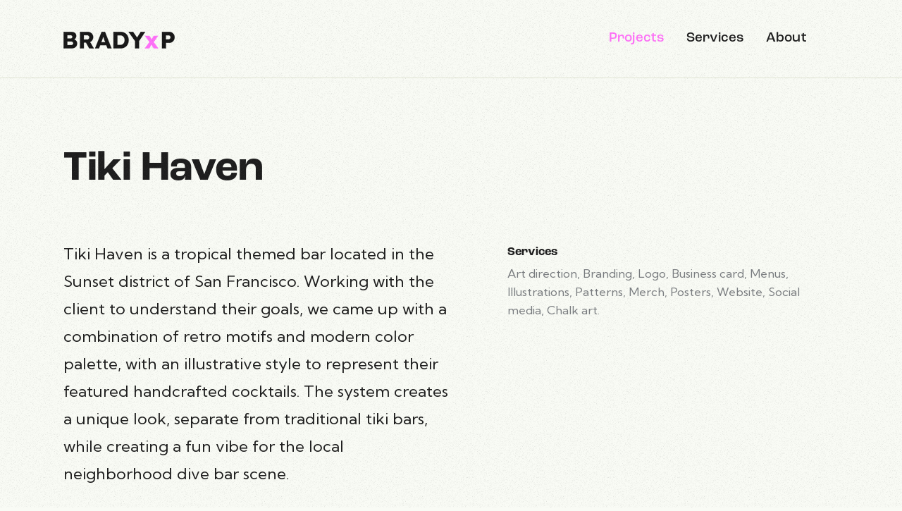

--- FILE ---
content_type: text/html; charset=UTF-8
request_url: https://bradyxp.com/portfolio/tiki-haven/
body_size: 37651
content:
<!DOCTYPE html>
<html lang="en-US" class="no-js scheme_default">

<head>
				<meta charset="UTF-8">
					<meta name="viewport" content="width=device-width, initial-scale=1">
		<meta name="format-detection" content="telephone=no">
		<link rel="profile" href="//gmpg.org/xfn/11">
		<title>Tiki Haven &#8211; BRADYxP</title>
<meta name='robots' content='max-image-preview:large' />
<link rel='dns-prefetch' href='//use.typekit.net' />
<link rel='dns-prefetch' href='//fonts.googleapis.com' />
<link rel="alternate" type="application/rss+xml" title="BRADYxP &raquo; Feed" href="https://bradyxp.com/feed/" />
<link rel="alternate" type="application/rss+xml" title="BRADYxP &raquo; Comments Feed" href="https://bradyxp.com/comments/feed/" />
<link rel="alternate" title="oEmbed (JSON)" type="application/json+oembed" href="https://bradyxp.com/wp-json/oembed/1.0/embed?url=https%3A%2F%2Fbradyxp.com%2Fportfolio%2Ftiki-haven%2F" />
<link rel="alternate" title="oEmbed (XML)" type="text/xml+oembed" href="https://bradyxp.com/wp-json/oembed/1.0/embed?url=https%3A%2F%2Fbradyxp.com%2Fportfolio%2Ftiki-haven%2F&#038;format=xml" />
			<meta property="og:type" content="article" />
			<meta property="og:url" content="https://bradyxp.com/portfolio/tiki-haven/" />
			<meta property="og:title" content="Tiki Haven" />
			<meta property="og:description" content="Tiki Haven is a tropical themed bar located in the Sunset district of San Francisco. Working with the client to understand their goals, we came up with a combination of retro motifs and modern color palette, with an illustrative style to represent their featured handcrafted cocktails. The system creates a unique look, separate from" />  
							<meta property="og:image" content="https://bradyxp.com/wp-content/uploads/banner-tikiv2.jpg"/>
				<style id='wp-img-auto-sizes-contain-inline-css' type='text/css'>
img:is([sizes=auto i],[sizes^="auto," i]){contain-intrinsic-size:3000px 1500px}
/*# sourceURL=wp-img-auto-sizes-contain-inline-css */
</style>
<link property="stylesheet" rel='stylesheet' id='trx_addons-icons-css' href='https://bradyxp.com/wp-content/plugins/trx_addons/css/font-icons/css/trx_addons_icons.css' type='text/css' media='all' />
<link property="stylesheet" rel='stylesheet' id='qw_extensions-icons-css' href='https://bradyxp.com/wp-content/plugins/trx_addons/addons/qw-extension/css/font-icons/css/qw_extension_icons.css' type='text/css' media='all' />
<link property="stylesheet" rel='stylesheet' id='lunna-font-roc-grotesk-css' href='https://use.typekit.net/mwe5hxs.css' type='text/css' media='all' />
<link property="stylesheet" rel='stylesheet' id='lunna-font-google_fonts-css' href='https://fonts.googleapis.com/css2?family=Kumbh+Sans:wght@100;200;300;400;500;600;700;800;900&#038;subset=latin,latin-ext&#038;display=swap' type='text/css' media='all' />
<link property="stylesheet" rel='stylesheet' id='lunna-fontello-css' href='https://bradyxp.com/wp-content/themes/lunna/skins/default/css/font-icons/css/fontello.css' type='text/css' media='all' />
<style id='wp-emoji-styles-inline-css' type='text/css'>

	img.wp-smiley, img.emoji {
		display: inline !important;
		border: none !important;
		box-shadow: none !important;
		height: 1em !important;
		width: 1em !important;
		margin: 0 0.07em !important;
		vertical-align: -0.1em !important;
		background: none !important;
		padding: 0 !important;
	}
/*# sourceURL=wp-emoji-styles-inline-css */
</style>
<style id='classic-theme-styles-inline-css' type='text/css'>
/*! This file is auto-generated */
.wp-block-button__link{color:#fff;background-color:#32373c;border-radius:9999px;box-shadow:none;text-decoration:none;padding:calc(.667em + 2px) calc(1.333em + 2px);font-size:1.125em}.wp-block-file__button{background:#32373c;color:#fff;text-decoration:none}
/*# sourceURL=/wp-includes/css/classic-themes.min.css */
</style>
<link property="stylesheet" rel='stylesheet' id='magnific-popup-css' href='https://bradyxp.com/wp-content/plugins/trx_addons/js/magnific/magnific-popup.min.css' type='text/css' media='all' />

<style>/*! elementor - v3.21.0 - 26-05-2024 */
.elementor-column .elementor-spacer-inner{height:var(--spacer-size)}.e-con{--container-widget-width:100%}.e-con-inner>.elementor-widget-spacer,.e-con>.elementor-widget-spacer{width:var(--container-widget-width,var(--spacer-size));--align-self:var(--container-widget-align-self,initial);--flex-shrink:0}.e-con-inner>.elementor-widget-spacer>.elementor-widget-container,.e-con>.elementor-widget-spacer>.elementor-widget-container{height:100%;width:100%}.e-con-inner>.elementor-widget-spacer>.elementor-widget-container>.elementor-spacer,.e-con>.elementor-widget-spacer>.elementor-widget-container>.elementor-spacer{height:100%}.e-con-inner>.elementor-widget-spacer>.elementor-widget-container>.elementor-spacer>.elementor-spacer-inner,.e-con>.elementor-widget-spacer>.elementor-widget-container>.elementor-spacer>.elementor-spacer-inner{height:var(--container-widget-height,var(--spacer-size))}.e-con-inner>.elementor-widget-spacer.elementor-widget-empty,.e-con>.elementor-widget-spacer.elementor-widget-empty{position:relative;min-height:22px;min-width:22px}.e-con-inner>.elementor-widget-spacer.elementor-widget-empty .elementor-widget-empty-icon,.e-con>.elementor-widget-spacer.elementor-widget-empty .elementor-widget-empty-icon{position:absolute;top:0;bottom:0;left:0;right:0;margin:auto;padding:0;width:22px;height:22px}</style>
<style>/*! elementor - v3.21.0 - 26-05-2024 */
.elementor-heading-title{padding:0;margin:0;line-height:1}.elementor-widget-heading .elementor-heading-title[class*=elementor-size-]>a{color:inherit;font-size:inherit;line-height:inherit}.elementor-widget-heading .elementor-heading-title.elementor-size-small{font-size:15px}.elementor-widget-heading .elementor-heading-title.elementor-size-medium{font-size:19px}.elementor-widget-heading .elementor-heading-title.elementor-size-large{font-size:29px}.elementor-widget-heading .elementor-heading-title.elementor-size-xl{font-size:39px}.elementor-widget-heading .elementor-heading-title.elementor-size-xxl{font-size:59px}</style>
<style>/*! elementor - v3.21.0 - 26-05-2024 */
.elementor-widget-image{text-align:center}.elementor-widget-image a{display:inline-block}.elementor-widget-image a img[src$=".svg"]{width:48px}.elementor-widget-image img{vertical-align:middle;display:inline-block}</style>
<style>/*! elementor - v3.21.0 - 26-05-2024 */
.elementor-widget-text-editor.elementor-drop-cap-view-stacked .elementor-drop-cap{background-color:#69727d;color:#fff}.elementor-widget-text-editor.elementor-drop-cap-view-framed .elementor-drop-cap{color:#69727d;border:3px solid;background-color:transparent}.elementor-widget-text-editor:not(.elementor-drop-cap-view-default) .elementor-drop-cap{margin-top:8px}.elementor-widget-text-editor:not(.elementor-drop-cap-view-default) .elementor-drop-cap-letter{width:1em;height:1em}.elementor-widget-text-editor .elementor-drop-cap{float:left;text-align:center;line-height:1;font-size:50px}.elementor-widget-text-editor .elementor-drop-cap-letter{display:inline-block}</style>
<style id="elementor-post-17">.elementor-17 .elementor-element.elementor-element-6c4fc66:not(.elementor-motion-effects-element-type-background), .elementor-17 .elementor-element.elementor-element-6c4fc66 > .elementor-motion-effects-container > .elementor-motion-effects-layer{background-color:#101010;}.elementor-17 .elementor-element.elementor-element-6c4fc66 .trx_addons_bg_text{z-index:0;}.elementor-17 .elementor-element.elementor-element-6c4fc66 .trx_addons_bg_text.trx_addons_marquee_wrap:not(.trx_addons_marquee_reverse) .trx_addons_marquee_element{padding-right:50px;}.elementor-17 .elementor-element.elementor-element-6c4fc66 .trx_addons_bg_text.trx_addons_marquee_wrap.trx_addons_marquee_reverse .trx_addons_marquee_element{padding-left:50px;}.elementor-17 .elementor-element.elementor-element-6c4fc66{transition:background 0.3s, border 0.3s, border-radius 0.3s, box-shadow 0.3s;padding:0px 0px 0px 0px;}.elementor-17 .elementor-element.elementor-element-6c4fc66 > .elementor-background-overlay{transition:background 0.3s, border-radius 0.3s, opacity 0.3s;}.elementor-17 .elementor-element.elementor-element-b67824{--spacer-size:50px;}.elementor-17 .elementor-element.elementor-element-67405341 .sc_item_title_text{-webkit-text-stroke-width:0px;}.elementor-17 .elementor-element.elementor-element-67405341 .sc_item_title_text2{-webkit-text-stroke-width:0px;}.elementor-17 .elementor-element.elementor-element-aa6cf09 .sc_item_title_text{-webkit-text-stroke-width:0px;font-size:0.95em;}.elementor-17 .elementor-element.elementor-element-aa6cf09 .sc_item_title_text2{-webkit-text-stroke-width:0px;}.elementor-17 .elementor-element.elementor-element-aa6cf09{width:var( --container-widget-width, 51% );max-width:51%;--container-widget-width:51%;--container-widget-flex-grow:0;}.elementor-17 .elementor-element.elementor-element-de261eb{--spacer-size:48px;}.elementor-17 .elementor-element.elementor-element-61794e35:not(.elementor-motion-effects-element-type-background), .elementor-17 .elementor-element.elementor-element-61794e35 > .elementor-motion-effects-container > .elementor-motion-effects-layer{background-color:#101010;}.elementor-17 .elementor-element.elementor-element-61794e35 .trx_addons_bg_text{z-index:0;}.elementor-17 .elementor-element.elementor-element-61794e35 .trx_addons_bg_text.trx_addons_marquee_wrap:not(.trx_addons_marquee_reverse) .trx_addons_marquee_element{padding-right:50px;}.elementor-17 .elementor-element.elementor-element-61794e35 .trx_addons_bg_text.trx_addons_marquee_wrap.trx_addons_marquee_reverse .trx_addons_marquee_element{padding-left:50px;}.elementor-17 .elementor-element.elementor-element-61794e35{transition:background 0.3s, border 0.3s, border-radius 0.3s, box-shadow 0.3s;padding:0px 0px 0px 0px;}.elementor-17 .elementor-element.elementor-element-61794e35 > .elementor-background-overlay{transition:background 0.3s, border-radius 0.3s, opacity 0.3s;}.elementor-17 .elementor-element.elementor-element-c08f1f3 .sc_item_title_text{-webkit-text-stroke-width:0px;}.elementor-17 .elementor-element.elementor-element-c08f1f3 .sc_item_title_text2{-webkit-text-stroke-width:0px;}.elementor-17 .elementor-element.elementor-element-68292b89{font-size:17px;}.elementor-17 .elementor-element.elementor-element-4d5523a9 .sc_item_title_text{-webkit-text-stroke-width:0px;}.elementor-17 .elementor-element.elementor-element-4d5523a9 .sc_item_title_text2{-webkit-text-stroke-width:0px;}.elementor-17 .elementor-element.elementor-element-1f35d83d{--spacer-size:6px;}.elementor-17 .elementor-element.elementor-element-3ddd65a0 .sc_item_title_text{-webkit-text-stroke-width:0px;}.elementor-17 .elementor-element.elementor-element-3ddd65a0 .sc_item_title_text2{-webkit-text-stroke-width:0px;}.elementor-17 .elementor-element.elementor-element-5e465392{--spacer-size:3px;}.elementor-17 .elementor-element.elementor-element-5b394f06 .sc_item_title_text{-webkit-text-stroke-width:0px;}.elementor-17 .elementor-element.elementor-element-5b394f06 .sc_item_title_text2{-webkit-text-stroke-width:0px;}.elementor-17 .elementor-element.elementor-element-9fc48d2 .sc_item_title_text{-webkit-text-stroke-width:0px;}.elementor-17 .elementor-element.elementor-element-9fc48d2 .sc_item_title_text2{-webkit-text-stroke-width:0px;}.elementor-17 .elementor-element.elementor-element-2b02ff0e:not(.elementor-motion-effects-element-type-background), .elementor-17 .elementor-element.elementor-element-2b02ff0e > .elementor-motion-effects-container > .elementor-motion-effects-layer{background-color:#101010;}.elementor-17 .elementor-element.elementor-element-2b02ff0e .trx_addons_bg_text{z-index:0;}.elementor-17 .elementor-element.elementor-element-2b02ff0e .trx_addons_bg_text.trx_addons_marquee_wrap:not(.trx_addons_marquee_reverse) .trx_addons_marquee_element{padding-right:50px;}.elementor-17 .elementor-element.elementor-element-2b02ff0e .trx_addons_bg_text.trx_addons_marquee_wrap.trx_addons_marquee_reverse .trx_addons_marquee_element{padding-left:50px;}.elementor-17 .elementor-element.elementor-element-2b02ff0e{transition:background 0.3s, border 0.3s, border-radius 0.3s, box-shadow 0.3s;padding:0px 0px 0px 0px;}.elementor-17 .elementor-element.elementor-element-2b02ff0e > .elementor-background-overlay{transition:background 0.3s, border-radius 0.3s, opacity 0.3s;}.elementor-17 .elementor-element.elementor-element-68a22ce{--spacer-size:6px;}.elementor-17 .elementor-element.elementor-element-713a65a6{--spacer-size:50px;}.elementor-17 .elementor-element.elementor-element-29c9ab0c{--divider-border-style:solid;--divider-color:#323641;--divider-border-width:1px;}.elementor-17 .elementor-element.elementor-element-29c9ab0c .elementor-divider-separator{width:100%;}.elementor-17 .elementor-element.elementor-element-29c9ab0c .elementor-divider{padding-block-start:10px;padding-block-end:10px;}.elementor-17 .elementor-element.elementor-element-21b82e6{--spacer-size:11px;}.elementor-17 .elementor-element.elementor-element-56ab8fb0{color:#96999F;font-size:16px;}.elementor-17 .elementor-element.elementor-element-3423ace5{--spacer-size:20px;}.trx-addons-layout--edit-mode .trx-addons-layout__inner{background-color:var(--theme-color-bg_color);}.trx-addons-layout--single-preview .trx-addons-layout__inner{background-color:var(--theme-color-bg_color);}@media(max-width:1024px){.elementor-17 .elementor-element.elementor-element-de261eb{--spacer-size:35px;}.elementor-17 .elementor-element.elementor-element-68292b89{font-size:16px;}}@media(max-width:767px){.elementor-17 .elementor-element.elementor-element-de261eb{--spacer-size:25px;}.elementor-17 .elementor-element.elementor-element-68292b89{font-size:15px;}.elementor-17 .elementor-element.elementor-element-434b0457 > .elementor-element-populated{margin:20px 0px 0px 0px;--e-column-margin-right:0px;--e-column-margin-left:0px;}.elementor-17 .elementor-element.elementor-element-546b2ad0 > .elementor-element-populated{margin:20px 0px 0px 0px;--e-column-margin-right:0px;--e-column-margin-left:0px;}.elementor-17 .elementor-element.elementor-element-103c906a > .elementor-element-populated{margin:20px 0px 0px 0px;--e-column-margin-right:0px;--e-column-margin-left:0px;}.elementor-17 .elementor-element.elementor-element-56ab8fb0{font-size:15px;line-height:1.4em;}.elementor-17 .elementor-element.elementor-element-3423ace5{--spacer-size:10px;}}@media(min-width:768px){.elementor-17 .elementor-element.elementor-element-74f6c9f2{width:25%;}.elementor-17 .elementor-element.elementor-element-434b0457{width:25%;}.elementor-17 .elementor-element.elementor-element-546b2ad0{width:24.937%;}.elementor-17 .elementor-element.elementor-element-103c906a{width:25%;}}@media(max-width:1024px) and (min-width:768px){.elementor-17 .elementor-element.elementor-element-74f6c9f2{width:25%;}.elementor-17 .elementor-element.elementor-element-434b0457{width:25%;}.elementor-17 .elementor-element.elementor-element-546b2ad0{width:20%;}.elementor-17 .elementor-element.elementor-element-103c906a{width:30%;}}</style>
<style>/*! elementor - v3.21.0 - 26-05-2024 */
.elementor-widget-divider{--divider-border-style:none;--divider-border-width:1px;--divider-color:#0c0d0e;--divider-icon-size:20px;--divider-element-spacing:10px;--divider-pattern-height:24px;--divider-pattern-size:20px;--divider-pattern-url:none;--divider-pattern-repeat:repeat-x}.elementor-widget-divider .elementor-divider{display:flex}.elementor-widget-divider .elementor-divider__text{font-size:15px;line-height:1;max-width:95%}.elementor-widget-divider .elementor-divider__element{margin:0 var(--divider-element-spacing);flex-shrink:0}.elementor-widget-divider .elementor-icon{font-size:var(--divider-icon-size)}.elementor-widget-divider .elementor-divider-separator{display:flex;margin:0;direction:ltr}.elementor-widget-divider--view-line_icon .elementor-divider-separator,.elementor-widget-divider--view-line_text .elementor-divider-separator{align-items:center}.elementor-widget-divider--view-line_icon .elementor-divider-separator:after,.elementor-widget-divider--view-line_icon .elementor-divider-separator:before,.elementor-widget-divider--view-line_text .elementor-divider-separator:after,.elementor-widget-divider--view-line_text .elementor-divider-separator:before{display:block;content:"";border-block-end:0;flex-grow:1;border-block-start:var(--divider-border-width) var(--divider-border-style) var(--divider-color)}.elementor-widget-divider--element-align-left .elementor-divider .elementor-divider-separator>.elementor-divider__svg:first-of-type{flex-grow:0;flex-shrink:100}.elementor-widget-divider--element-align-left .elementor-divider-separator:before{content:none}.elementor-widget-divider--element-align-left .elementor-divider__element{margin-left:0}.elementor-widget-divider--element-align-right .elementor-divider .elementor-divider-separator>.elementor-divider__svg:last-of-type{flex-grow:0;flex-shrink:100}.elementor-widget-divider--element-align-right .elementor-divider-separator:after{content:none}.elementor-widget-divider--element-align-right .elementor-divider__element{margin-right:0}.elementor-widget-divider--element-align-start .elementor-divider .elementor-divider-separator>.elementor-divider__svg:first-of-type{flex-grow:0;flex-shrink:100}.elementor-widget-divider--element-align-start .elementor-divider-separator:before{content:none}.elementor-widget-divider--element-align-start .elementor-divider__element{margin-inline-start:0}.elementor-widget-divider--element-align-end .elementor-divider .elementor-divider-separator>.elementor-divider__svg:last-of-type{flex-grow:0;flex-shrink:100}.elementor-widget-divider--element-align-end .elementor-divider-separator:after{content:none}.elementor-widget-divider--element-align-end .elementor-divider__element{margin-inline-end:0}.elementor-widget-divider:not(.elementor-widget-divider--view-line_text):not(.elementor-widget-divider--view-line_icon) .elementor-divider-separator{border-block-start:var(--divider-border-width) var(--divider-border-style) var(--divider-color)}.elementor-widget-divider--separator-type-pattern{--divider-border-style:none}.elementor-widget-divider--separator-type-pattern.elementor-widget-divider--view-line .elementor-divider-separator,.elementor-widget-divider--separator-type-pattern:not(.elementor-widget-divider--view-line) .elementor-divider-separator:after,.elementor-widget-divider--separator-type-pattern:not(.elementor-widget-divider--view-line) .elementor-divider-separator:before,.elementor-widget-divider--separator-type-pattern:not([class*=elementor-widget-divider--view]) .elementor-divider-separator{width:100%;min-height:var(--divider-pattern-height);-webkit-mask-size:var(--divider-pattern-size) 100%;mask-size:var(--divider-pattern-size) 100%;-webkit-mask-repeat:var(--divider-pattern-repeat);mask-repeat:var(--divider-pattern-repeat);background-color:var(--divider-color);-webkit-mask-image:var(--divider-pattern-url);mask-image:var(--divider-pattern-url)}.elementor-widget-divider--no-spacing{--divider-pattern-size:auto}.elementor-widget-divider--bg-round{--divider-pattern-repeat:round}.rtl .elementor-widget-divider .elementor-divider__text{direction:rtl}.e-con-inner>.elementor-widget-divider,.e-con>.elementor-widget-divider{width:var(--container-widget-width,100%);--flex-grow:var(--container-widget-flex-grow)}</style>
<link property="stylesheet" rel='stylesheet' id='lunna-style-css' href='https://bradyxp.com/wp-content/themes/lunna/style.css?ver=6.9' type='text/css' media='all' />
<link property="stylesheet" rel='stylesheet' id='elementor-icons-css' href='https://bradyxp.com/wp-content/plugins/elementor/assets/lib/eicons/css/elementor-icons.min.css?ver=5.29.0' type='text/css' media='all' />
<link property="stylesheet" rel='stylesheet' id='elementor-frontend-css' href='https://bradyxp.com/wp-content/plugins/elementor/assets/css/frontend-lite.min.css?ver=3.21.8' type='text/css' media='all' />
<style id='elementor-frontend-inline-css' type='text/css'>
.elementor-kit-40{--e-global-color-primary:#6EC1E4;--e-global-color-secondary:#54595F;--e-global-color-text:#7A7A7A;--e-global-color-accent:#61CE70;--e-global-typography-primary-font-family:"Roboto";--e-global-typography-primary-font-weight:600;--e-global-typography-secondary-font-family:"Roboto Slab";--e-global-typography-secondary-font-weight:400;--e-global-typography-text-font-family:"Roboto";--e-global-typography-text-font-weight:400;--e-global-typography-accent-font-family:"Roboto";--e-global-typography-accent-font-weight:500;}.elementor-section.elementor-section-boxed > .elementor-container{max-width:1320px;}.e-con{--container-max-width:1320px;}.elementor-widget:not(:last-child){margin-block-end:0px;}.elementor-element{--widgets-spacing:0px 0px;}{}.sc_layouts_title_caption{display:var(--page-title-display);}@media(max-width:1024px){.elementor-section.elementor-section-boxed > .elementor-container{max-width:1024px;}.e-con{--container-max-width:1024px;}}@media(max-width:767px){.elementor-section.elementor-section-boxed > .elementor-container{max-width:767px;}.e-con{--container-max-width:767px;}}
.elementor-103 .elementor-element.elementor-element-8b57946{--display:flex;--flex-direction:column;--container-widget-width:100%;--container-widget-height:initial;--container-widget-flex-grow:0;--container-widget-align-self:initial;--background-transition:0.3s;}.elementor-103 .elementor-element.elementor-element-8b57946 .trx_addons_bg_text{z-index:0;}.elementor-103 .elementor-element.elementor-element-8b57946 .trx_addons_bg_text.trx_addons_marquee_wrap:not(.trx_addons_marquee_reverse) .trx_addons_marquee_element{padding-right:50px;}.elementor-103 .elementor-element.elementor-element-8b57946 .trx_addons_bg_text.trx_addons_marquee_wrap.trx_addons_marquee_reverse .trx_addons_marquee_element{padding-left:50px;}.elementor-103 .elementor-element.elementor-element-55dad65{--spacer-size:40px;}.elementor-103 .elementor-element.elementor-element-cddbd4b{--display:flex;--flex-direction:row;--container-widget-width:initial;--container-widget-height:100%;--container-widget-flex-grow:1;--container-widget-align-self:stretch;--gap:0px 0px;--background-transition:0.3s;--margin-top:0px;--margin-bottom:0px;--margin-left:0px;--margin-right:0px;--padding-top:0px;--padding-bottom:0px;--padding-left:0px;--padding-right:0px;}.elementor-103 .elementor-element.elementor-element-cddbd4b .trx_addons_bg_text{z-index:0;}.elementor-103 .elementor-element.elementor-element-cddbd4b .trx_addons_bg_text.trx_addons_marquee_wrap:not(.trx_addons_marquee_reverse) .trx_addons_marquee_element{padding-right:50px;}.elementor-103 .elementor-element.elementor-element-cddbd4b .trx_addons_bg_text.trx_addons_marquee_wrap.trx_addons_marquee_reverse .trx_addons_marquee_element{padding-left:50px;}.elementor-103 .elementor-element.elementor-element-271006f{--display:flex;--flex-direction:column;--container-widget-width:100%;--container-widget-height:initial;--container-widget-flex-grow:0;--container-widget-align-self:initial;--background-transition:0.3s;}.elementor-103 .elementor-element.elementor-element-271006f .trx_addons_bg_text{z-index:0;}.elementor-103 .elementor-element.elementor-element-271006f .trx_addons_bg_text.trx_addons_marquee_wrap:not(.trx_addons_marquee_reverse) .trx_addons_marquee_element{padding-right:50px;}.elementor-103 .elementor-element.elementor-element-271006f .trx_addons_bg_text.trx_addons_marquee_wrap.trx_addons_marquee_reverse .trx_addons_marquee_element{padding-left:50px;}.elementor-103 .elementor-element.elementor-element-e98297f > .elementor-widget-container{margin:0px 0px 10px 0px;}.elementor-103 .elementor-element.elementor-element-9e361ee img{width:64%;}.elementor-103 .elementor-element.elementor-element-2a4b34f{--display:flex;--flex-direction:column;--container-widget-width:100%;--container-widget-height:initial;--container-widget-flex-grow:0;--container-widget-align-self:initial;--background-transition:0.3s;}.elementor-103 .elementor-element.elementor-element-2a4b34f .trx_addons_bg_text{z-index:0;}.elementor-103 .elementor-element.elementor-element-2a4b34f .trx_addons_bg_text.trx_addons_marquee_wrap:not(.trx_addons_marquee_reverse) .trx_addons_marquee_element{padding-right:50px;}.elementor-103 .elementor-element.elementor-element-2a4b34f .trx_addons_bg_text.trx_addons_marquee_wrap.trx_addons_marquee_reverse .trx_addons_marquee_element{padding-left:50px;}.elementor-103 .elementor-element.elementor-element-66cbf61 > .elementor-widget-container{margin:0px 0px 10px 0px;}.elementor-103 .elementor-element.elementor-element-2926acf > .elementor-widget-container{margin:0px -10px 0px 0px;}.elementor-103 .elementor-element.elementor-element-c3999a8{--display:flex;--flex-direction:column;--container-widget-width:100%;--container-widget-height:initial;--container-widget-flex-grow:0;--container-widget-align-self:initial;--background-transition:0.3s;}.elementor-103 .elementor-element.elementor-element-c3999a8 .trx_addons_bg_text{z-index:0;}.elementor-103 .elementor-element.elementor-element-c3999a8 .trx_addons_bg_text.trx_addons_marquee_wrap:not(.trx_addons_marquee_reverse) .trx_addons_marquee_element{padding-right:50px;}.elementor-103 .elementor-element.elementor-element-c3999a8 .trx_addons_bg_text.trx_addons_marquee_wrap.trx_addons_marquee_reverse .trx_addons_marquee_element{padding-left:50px;}.elementor-103 .elementor-element.elementor-element-9df1631{--spacer-size:40px;}.elementor-103 .elementor-element.elementor-element-4377276{--display:flex;--flex-direction:row;--container-widget-width:initial;--container-widget-height:100%;--container-widget-flex-grow:1;--container-widget-align-self:stretch;--gap:0px 0px;--background-transition:0.3s;--margin-top:0px;--margin-bottom:0px;--margin-left:0px;--margin-right:0px;--padding-top:0px;--padding-bottom:0px;--padding-left:0px;--padding-right:0px;}.elementor-103 .elementor-element.elementor-element-4377276 .trx_addons_bg_text{z-index:0;}.elementor-103 .elementor-element.elementor-element-4377276 .trx_addons_bg_text.trx_addons_marquee_wrap:not(.trx_addons_marquee_reverse) .trx_addons_marquee_element{padding-right:50px;}.elementor-103 .elementor-element.elementor-element-4377276 .trx_addons_bg_text.trx_addons_marquee_wrap.trx_addons_marquee_reverse .trx_addons_marquee_element{padding-left:50px;}.elementor-103 .elementor-element.elementor-element-6827199{--display:flex;--flex-direction:column;--container-widget-width:100%;--container-widget-height:initial;--container-widget-flex-grow:0;--container-widget-align-self:initial;--background-transition:0.3s;}.elementor-103 .elementor-element.elementor-element-6827199 .trx_addons_bg_text{z-index:0;}.elementor-103 .elementor-element.elementor-element-6827199 .trx_addons_bg_text.trx_addons_marquee_wrap:not(.trx_addons_marquee_reverse) .trx_addons_marquee_element{padding-right:50px;}.elementor-103 .elementor-element.elementor-element-6827199 .trx_addons_bg_text.trx_addons_marquee_wrap.trx_addons_marquee_reverse .trx_addons_marquee_element{padding-left:50px;}.elementor-103 .elementor-element.elementor-element-997ed7a > .elementor-widget-container{margin:0px 0px 10px 0px;}.elementor-103 .elementor-element.elementor-element-1074b47{--display:flex;--flex-direction:column;--container-widget-width:100%;--container-widget-height:initial;--container-widget-flex-grow:0;--container-widget-align-self:initial;--background-transition:0.3s;}.elementor-103 .elementor-element.elementor-element-1074b47 .trx_addons_bg_text{z-index:0;}.elementor-103 .elementor-element.elementor-element-1074b47 .trx_addons_bg_text.trx_addons_marquee_wrap:not(.trx_addons_marquee_reverse) .trx_addons_marquee_element{padding-right:50px;}.elementor-103 .elementor-element.elementor-element-1074b47 .trx_addons_bg_text.trx_addons_marquee_wrap.trx_addons_marquee_reverse .trx_addons_marquee_element{padding-left:50px;}.elementor-103 .elementor-element.elementor-element-40c83c9 > .elementor-widget-container{margin:0px 0px 10px 0px;}.elementor-103 .elementor-element.elementor-element-894eaea img{height:170px;object-fit:contain;}.elementor-103 .elementor-element.elementor-element-0c1171f{--display:flex;--flex-direction:column;--container-widget-width:100%;--container-widget-height:initial;--container-widget-flex-grow:0;--container-widget-align-self:initial;--background-transition:0.3s;}.elementor-103 .elementor-element.elementor-element-0c1171f .trx_addons_bg_text{z-index:0;}.elementor-103 .elementor-element.elementor-element-0c1171f .trx_addons_bg_text.trx_addons_marquee_wrap:not(.trx_addons_marquee_reverse) .trx_addons_marquee_element{padding-right:50px;}.elementor-103 .elementor-element.elementor-element-0c1171f .trx_addons_bg_text.trx_addons_marquee_wrap.trx_addons_marquee_reverse .trx_addons_marquee_element{padding-left:50px;}.elementor-103 .elementor-element.elementor-element-5cf5ecb{--spacer-size:40px;}.elementor-103 .elementor-element.elementor-element-d492518{--display:flex;--background-transition:0.3s;--margin-top:0px;--margin-bottom:10px;--margin-left:0px;--margin-right:0px;--padding-top:0px;--padding-bottom:0px;--padding-left:0px;--padding-right:0px;}.elementor-103 .elementor-element.elementor-element-d492518 .trx_addons_bg_text{z-index:0;}.elementor-103 .elementor-element.elementor-element-d492518 .trx_addons_bg_text.trx_addons_marquee_wrap:not(.trx_addons_marquee_reverse) .trx_addons_marquee_element{padding-right:50px;}.elementor-103 .elementor-element.elementor-element-d492518 .trx_addons_bg_text.trx_addons_marquee_wrap.trx_addons_marquee_reverse .trx_addons_marquee_element{padding-left:50px;}.elementor-103 .elementor-element.elementor-element-c9fd98e{--display:flex;--flex-direction:row;--container-widget-width:initial;--container-widget-height:100%;--container-widget-flex-grow:1;--container-widget-align-self:stretch;--gap:0px 0px;--background-transition:0.3s;--margin-top:0px;--margin-bottom:0px;--margin-left:0px;--margin-right:0px;--padding-top:0px;--padding-bottom:0px;--padding-left:0px;--padding-right:0px;}.elementor-103 .elementor-element.elementor-element-c9fd98e .trx_addons_bg_text{z-index:0;}.elementor-103 .elementor-element.elementor-element-c9fd98e .trx_addons_bg_text.trx_addons_marquee_wrap:not(.trx_addons_marquee_reverse) .trx_addons_marquee_element{padding-right:50px;}.elementor-103 .elementor-element.elementor-element-c9fd98e .trx_addons_bg_text.trx_addons_marquee_wrap.trx_addons_marquee_reverse .trx_addons_marquee_element{padding-left:50px;}.elementor-103 .elementor-element.elementor-element-cc83482{--display:flex;--flex-direction:column;--container-widget-width:100%;--container-widget-height:initial;--container-widget-flex-grow:0;--container-widget-align-self:initial;--background-transition:0.3s;}.elementor-103 .elementor-element.elementor-element-cc83482 .trx_addons_bg_text{z-index:0;}.elementor-103 .elementor-element.elementor-element-cc83482 .trx_addons_bg_text.trx_addons_marquee_wrap:not(.trx_addons_marquee_reverse) .trx_addons_marquee_element{padding-right:50px;}.elementor-103 .elementor-element.elementor-element-cc83482 .trx_addons_bg_text.trx_addons_marquee_wrap.trx_addons_marquee_reverse .trx_addons_marquee_element{padding-left:50px;}.elementor-103 .elementor-element.elementor-element-75b5233{--display:flex;--flex-direction:column;--container-widget-width:100%;--container-widget-height:initial;--container-widget-flex-grow:0;--container-widget-align-self:initial;--background-transition:0.3s;}.elementor-103 .elementor-element.elementor-element-75b5233 .trx_addons_bg_text{z-index:0;}.elementor-103 .elementor-element.elementor-element-75b5233 .trx_addons_bg_text.trx_addons_marquee_wrap:not(.trx_addons_marquee_reverse) .trx_addons_marquee_element{padding-right:50px;}.elementor-103 .elementor-element.elementor-element-75b5233 .trx_addons_bg_text.trx_addons_marquee_wrap.trx_addons_marquee_reverse .trx_addons_marquee_element{padding-left:50px;}.elementor-103 .elementor-element.elementor-element-9b1c9df{--display:flex;--flex-direction:column;--container-widget-width:100%;--container-widget-height:initial;--container-widget-flex-grow:0;--container-widget-align-self:initial;--background-transition:0.3s;}.elementor-103 .elementor-element.elementor-element-9b1c9df .trx_addons_bg_text{z-index:0;}.elementor-103 .elementor-element.elementor-element-9b1c9df .trx_addons_bg_text.trx_addons_marquee_wrap:not(.trx_addons_marquee_reverse) .trx_addons_marquee_element{padding-right:50px;}.elementor-103 .elementor-element.elementor-element-9b1c9df .trx_addons_bg_text.trx_addons_marquee_wrap.trx_addons_marquee_reverse .trx_addons_marquee_element{padding-left:50px;}.elementor-103 .elementor-element.elementor-element-51348b7{--display:flex;--flex-direction:column;--container-widget-width:100%;--container-widget-height:initial;--container-widget-flex-grow:0;--container-widget-align-self:initial;--background-transition:0.3s;}.elementor-103 .elementor-element.elementor-element-51348b7 .trx_addons_bg_text{z-index:0;}.elementor-103 .elementor-element.elementor-element-51348b7 .trx_addons_bg_text.trx_addons_marquee_wrap:not(.trx_addons_marquee_reverse) .trx_addons_marquee_element{padding-right:50px;}.elementor-103 .elementor-element.elementor-element-51348b7 .trx_addons_bg_text.trx_addons_marquee_wrap.trx_addons_marquee_reverse .trx_addons_marquee_element{padding-left:50px;}.elementor-103 .elementor-element.elementor-element-5cc549e{--display:flex;--flex-direction:column;--container-widget-width:100%;--container-widget-height:initial;--container-widget-flex-grow:0;--container-widget-align-self:initial;--background-transition:0.3s;}.elementor-103 .elementor-element.elementor-element-5cc549e .trx_addons_bg_text{z-index:0;}.elementor-103 .elementor-element.elementor-element-5cc549e .trx_addons_bg_text.trx_addons_marquee_wrap:not(.trx_addons_marquee_reverse) .trx_addons_marquee_element{padding-right:50px;}.elementor-103 .elementor-element.elementor-element-5cc549e .trx_addons_bg_text.trx_addons_marquee_wrap.trx_addons_marquee_reverse .trx_addons_marquee_element{padding-left:50px;}.elementor-103 .elementor-element.elementor-element-1b09eda{--spacer-size:40px;}.elementor-103 .elementor-element.elementor-element-af87231{--display:flex;--background-transition:0.3s;--margin-top:0px;--margin-bottom:0px;--margin-left:0px;--margin-right:0px;}.elementor-103 .elementor-element.elementor-element-af87231 .trx_addons_bg_text{z-index:0;}.elementor-103 .elementor-element.elementor-element-af87231 .trx_addons_bg_text.trx_addons_marquee_wrap:not(.trx_addons_marquee_reverse) .trx_addons_marquee_element{padding-right:50px;}.elementor-103 .elementor-element.elementor-element-af87231 .trx_addons_bg_text.trx_addons_marquee_wrap.trx_addons_marquee_reverse .trx_addons_marquee_element{padding-left:50px;}.elementor-103 .elementor-element.elementor-element-4592c8e{--display:flex;--flex-direction:column;--container-widget-width:100%;--container-widget-height:initial;--container-widget-flex-grow:0;--container-widget-align-self:initial;--background-transition:0.3s;}.elementor-103 .elementor-element.elementor-element-4592c8e .trx_addons_bg_text{z-index:0;}.elementor-103 .elementor-element.elementor-element-4592c8e .trx_addons_bg_text.trx_addons_marquee_wrap:not(.trx_addons_marquee_reverse) .trx_addons_marquee_element{padding-right:50px;}.elementor-103 .elementor-element.elementor-element-4592c8e .trx_addons_bg_text.trx_addons_marquee_wrap.trx_addons_marquee_reverse .trx_addons_marquee_element{padding-left:50px;}.elementor-103 .elementor-element.elementor-element-0bafc5f > .elementor-widget-container{margin:0px 0px 0px 0px;}.elementor-103 .elementor-element.elementor-element-8817b21{--display:flex;--flex-direction:column;--container-widget-width:100%;--container-widget-height:initial;--container-widget-flex-grow:0;--container-widget-align-self:initial;--background-transition:0.3s;}.elementor-103 .elementor-element.elementor-element-8817b21 .trx_addons_bg_text{z-index:0;}.elementor-103 .elementor-element.elementor-element-8817b21 .trx_addons_bg_text.trx_addons_marquee_wrap:not(.trx_addons_marquee_reverse) .trx_addons_marquee_element{padding-right:50px;}.elementor-103 .elementor-element.elementor-element-8817b21 .trx_addons_bg_text.trx_addons_marquee_wrap.trx_addons_marquee_reverse .trx_addons_marquee_element{padding-left:50px;}.elementor-103 .elementor-element.elementor-element-90bea18{--spacer-size:40px;}.elementor-103 .elementor-element.elementor-element-4255c69{--display:flex;--background-transition:0.3s;--margin-top:0px;--margin-bottom:0px;--margin-left:0px;--margin-right:0px;}.elementor-103 .elementor-element.elementor-element-4255c69 .trx_addons_bg_text{z-index:0;}.elementor-103 .elementor-element.elementor-element-4255c69 .trx_addons_bg_text.trx_addons_marquee_wrap:not(.trx_addons_marquee_reverse) .trx_addons_marquee_element{padding-right:50px;}.elementor-103 .elementor-element.elementor-element-4255c69 .trx_addons_bg_text.trx_addons_marquee_wrap.trx_addons_marquee_reverse .trx_addons_marquee_element{padding-left:50px;}.elementor-103 .elementor-element.elementor-element-e564c52{--display:flex;--flex-direction:column;--container-widget-width:100%;--container-widget-height:initial;--container-widget-flex-grow:0;--container-widget-align-self:initial;--background-transition:0.3s;}.elementor-103 .elementor-element.elementor-element-e564c52 .trx_addons_bg_text{z-index:0;}.elementor-103 .elementor-element.elementor-element-e564c52 .trx_addons_bg_text.trx_addons_marquee_wrap:not(.trx_addons_marquee_reverse) .trx_addons_marquee_element{padding-right:50px;}.elementor-103 .elementor-element.elementor-element-e564c52 .trx_addons_bg_text.trx_addons_marquee_wrap.trx_addons_marquee_reverse .trx_addons_marquee_element{padding-left:50px;}.elementor-103 .elementor-element.elementor-element-c0fbaca{--display:flex;--flex-direction:row;--container-widget-width:initial;--container-widget-height:100%;--container-widget-flex-grow:1;--container-widget-align-self:stretch;--gap:0px 0px;--background-transition:0.3s;--padding-top:0px;--padding-bottom:0px;--padding-left:0px;--padding-right:0px;}.elementor-103 .elementor-element.elementor-element-c0fbaca .trx_addons_bg_text{z-index:0;}.elementor-103 .elementor-element.elementor-element-c0fbaca .trx_addons_bg_text.trx_addons_marquee_wrap:not(.trx_addons_marquee_reverse) .trx_addons_marquee_element{padding-right:50px;}.elementor-103 .elementor-element.elementor-element-c0fbaca .trx_addons_bg_text.trx_addons_marquee_wrap.trx_addons_marquee_reverse .trx_addons_marquee_element{padding-left:50px;}.elementor-103 .elementor-element.elementor-element-cf4fa70{--display:flex;--flex-direction:column;--container-widget-width:100%;--container-widget-height:initial;--container-widget-flex-grow:0;--container-widget-align-self:initial;--background-transition:0.3s;}.elementor-103 .elementor-element.elementor-element-cf4fa70 .trx_addons_bg_text{z-index:0;}.elementor-103 .elementor-element.elementor-element-cf4fa70 .trx_addons_bg_text.trx_addons_marquee_wrap:not(.trx_addons_marquee_reverse) .trx_addons_marquee_element{padding-right:50px;}.elementor-103 .elementor-element.elementor-element-cf4fa70 .trx_addons_bg_text.trx_addons_marquee_wrap.trx_addons_marquee_reverse .trx_addons_marquee_element{padding-left:50px;}.elementor-103 .elementor-element.elementor-element-a3c2a9f > .elementor-widget-container{margin:0px 0px 0px 0px;}.elementor-103 .elementor-element.elementor-element-d630b89{--display:flex;--flex-direction:column;--container-widget-width:100%;--container-widget-height:initial;--container-widget-flex-grow:0;--container-widget-align-self:initial;--background-transition:0.3s;}.elementor-103 .elementor-element.elementor-element-d630b89 .trx_addons_bg_text{z-index:0;}.elementor-103 .elementor-element.elementor-element-d630b89 .trx_addons_bg_text.trx_addons_marquee_wrap:not(.trx_addons_marquee_reverse) .trx_addons_marquee_element{padding-right:50px;}.elementor-103 .elementor-element.elementor-element-d630b89 .trx_addons_bg_text.trx_addons_marquee_wrap.trx_addons_marquee_reverse .trx_addons_marquee_element{padding-left:50px;}.elementor-103 .elementor-element.elementor-element-ebe20ec > .elementor-widget-container{margin:0px 0px 0px 0px;}.elementor-103 .elementor-element.elementor-element-d51f5b6{--display:flex;--flex-direction:column;--container-widget-width:100%;--container-widget-height:initial;--container-widget-flex-grow:0;--container-widget-align-self:initial;--background-transition:0.3s;}.elementor-103 .elementor-element.elementor-element-d51f5b6 .trx_addons_bg_text{z-index:0;}.elementor-103 .elementor-element.elementor-element-d51f5b6 .trx_addons_bg_text.trx_addons_marquee_wrap:not(.trx_addons_marquee_reverse) .trx_addons_marquee_element{padding-right:50px;}.elementor-103 .elementor-element.elementor-element-d51f5b6 .trx_addons_bg_text.trx_addons_marquee_wrap.trx_addons_marquee_reverse .trx_addons_marquee_element{padding-left:50px;}.elementor-103 .elementor-element.elementor-element-1167284{--spacer-size:40px;}.elementor-103 .elementor-element.elementor-element-4086651{--display:flex;--background-transition:0.3s;--margin-top:0px;--margin-bottom:0px;--margin-left:0px;--margin-right:0px;}.elementor-103 .elementor-element.elementor-element-4086651 .trx_addons_bg_text{z-index:0;}.elementor-103 .elementor-element.elementor-element-4086651 .trx_addons_bg_text.trx_addons_marquee_wrap:not(.trx_addons_marquee_reverse) .trx_addons_marquee_element{padding-right:50px;}.elementor-103 .elementor-element.elementor-element-4086651 .trx_addons_bg_text.trx_addons_marquee_wrap.trx_addons_marquee_reverse .trx_addons_marquee_element{padding-left:50px;}.elementor-103 .elementor-element.elementor-element-48c8f42{--display:flex;--flex-direction:row;--container-widget-width:initial;--container-widget-height:100%;--container-widget-flex-grow:1;--container-widget-align-self:stretch;--gap:0px 0px;--background-transition:0.3s;--padding-top:0px;--padding-bottom:0px;--padding-left:0px;--padding-right:0px;}.elementor-103 .elementor-element.elementor-element-48c8f42 .trx_addons_bg_text{z-index:0;}.elementor-103 .elementor-element.elementor-element-48c8f42 .trx_addons_bg_text.trx_addons_marquee_wrap:not(.trx_addons_marquee_reverse) .trx_addons_marquee_element{padding-right:50px;}.elementor-103 .elementor-element.elementor-element-48c8f42 .trx_addons_bg_text.trx_addons_marquee_wrap.trx_addons_marquee_reverse .trx_addons_marquee_element{padding-left:50px;}.elementor-103 .elementor-element.elementor-element-9f3bcdc{--display:flex;--flex-direction:column;--container-widget-width:100%;--container-widget-height:initial;--container-widget-flex-grow:0;--container-widget-align-self:initial;--background-transition:0.3s;}.elementor-103 .elementor-element.elementor-element-9f3bcdc .trx_addons_bg_text{z-index:0;}.elementor-103 .elementor-element.elementor-element-9f3bcdc .trx_addons_bg_text.trx_addons_marquee_wrap:not(.trx_addons_marquee_reverse) .trx_addons_marquee_element{padding-right:50px;}.elementor-103 .elementor-element.elementor-element-9f3bcdc .trx_addons_bg_text.trx_addons_marquee_wrap.trx_addons_marquee_reverse .trx_addons_marquee_element{padding-left:50px;}.elementor-103 .elementor-element.elementor-element-f18f8e4{--display:flex;--flex-direction:column;--container-widget-width:100%;--container-widget-height:initial;--container-widget-flex-grow:0;--container-widget-align-self:initial;--background-transition:0.3s;}.elementor-103 .elementor-element.elementor-element-f18f8e4 .trx_addons_bg_text{z-index:0;}.elementor-103 .elementor-element.elementor-element-f18f8e4 .trx_addons_bg_text.trx_addons_marquee_wrap:not(.trx_addons_marquee_reverse) .trx_addons_marquee_element{padding-right:50px;}.elementor-103 .elementor-element.elementor-element-f18f8e4 .trx_addons_bg_text.trx_addons_marquee_wrap.trx_addons_marquee_reverse .trx_addons_marquee_element{padding-left:50px;}.elementor-103 .elementor-element.elementor-element-1c5aa8e{--display:flex;--flex-direction:column;--container-widget-width:100%;--container-widget-height:initial;--container-widget-flex-grow:0;--container-widget-align-self:initial;--background-transition:0.3s;}.elementor-103 .elementor-element.elementor-element-1c5aa8e .trx_addons_bg_text{z-index:0;}.elementor-103 .elementor-element.elementor-element-1c5aa8e .trx_addons_bg_text.trx_addons_marquee_wrap:not(.trx_addons_marquee_reverse) .trx_addons_marquee_element{padding-right:50px;}.elementor-103 .elementor-element.elementor-element-1c5aa8e .trx_addons_bg_text.trx_addons_marquee_wrap.trx_addons_marquee_reverse .trx_addons_marquee_element{padding-left:50px;}.elementor-103 .elementor-element.elementor-element-ea29d40{--display:flex;--flex-direction:column;--container-widget-width:100%;--container-widget-height:initial;--container-widget-flex-grow:0;--container-widget-align-self:initial;--background-transition:0.3s;}.elementor-103 .elementor-element.elementor-element-ea29d40 .trx_addons_bg_text{z-index:0;}.elementor-103 .elementor-element.elementor-element-ea29d40 .trx_addons_bg_text.trx_addons_marquee_wrap:not(.trx_addons_marquee_reverse) .trx_addons_marquee_element{padding-right:50px;}.elementor-103 .elementor-element.elementor-element-ea29d40 .trx_addons_bg_text.trx_addons_marquee_wrap.trx_addons_marquee_reverse .trx_addons_marquee_element{padding-left:50px;}.elementor-103 .elementor-element.elementor-element-482a5e8{--display:flex;--flex-direction:column;--container-widget-width:100%;--container-widget-height:initial;--container-widget-flex-grow:0;--container-widget-align-self:initial;--background-transition:0.3s;}.elementor-103 .elementor-element.elementor-element-482a5e8 .trx_addons_bg_text{z-index:0;}.elementor-103 .elementor-element.elementor-element-482a5e8 .trx_addons_bg_text.trx_addons_marquee_wrap:not(.trx_addons_marquee_reverse) .trx_addons_marquee_element{padding-right:50px;}.elementor-103 .elementor-element.elementor-element-482a5e8 .trx_addons_bg_text.trx_addons_marquee_wrap.trx_addons_marquee_reverse .trx_addons_marquee_element{padding-left:50px;}.elementor-103 .elementor-element.elementor-element-6487a4c{--spacer-size:40px;}.elementor-103 .elementor-element.elementor-element-ac700bc{--display:flex;--background-transition:0.3s;--margin-top:0px;--margin-bottom:0px;--margin-left:0px;--margin-right:0px;}.elementor-103 .elementor-element.elementor-element-ac700bc .trx_addons_bg_text{z-index:0;}.elementor-103 .elementor-element.elementor-element-ac700bc .trx_addons_bg_text.trx_addons_marquee_wrap:not(.trx_addons_marquee_reverse) .trx_addons_marquee_element{padding-right:50px;}.elementor-103 .elementor-element.elementor-element-ac700bc .trx_addons_bg_text.trx_addons_marquee_wrap.trx_addons_marquee_reverse .trx_addons_marquee_element{padding-left:50px;}.elementor-103 .elementor-element.elementor-element-29af3c5{--display:flex;--flex-direction:row;--container-widget-width:initial;--container-widget-height:100%;--container-widget-flex-grow:1;--container-widget-align-self:stretch;--gap:0px 0px;--background-transition:0.3s;--padding-top:0px;--padding-bottom:0px;--padding-left:0px;--padding-right:0px;}.elementor-103 .elementor-element.elementor-element-29af3c5 .trx_addons_bg_text{z-index:0;}.elementor-103 .elementor-element.elementor-element-29af3c5 .trx_addons_bg_text.trx_addons_marquee_wrap:not(.trx_addons_marquee_reverse) .trx_addons_marquee_element{padding-right:50px;}.elementor-103 .elementor-element.elementor-element-29af3c5 .trx_addons_bg_text.trx_addons_marquee_wrap.trx_addons_marquee_reverse .trx_addons_marquee_element{padding-left:50px;}.elementor-103 .elementor-element.elementor-element-905ae1f{--display:flex;--flex-direction:column;--container-widget-width:100%;--container-widget-height:initial;--container-widget-flex-grow:0;--container-widget-align-self:initial;--background-transition:0.3s;}.elementor-103 .elementor-element.elementor-element-905ae1f .trx_addons_bg_text{z-index:0;}.elementor-103 .elementor-element.elementor-element-905ae1f .trx_addons_bg_text.trx_addons_marquee_wrap:not(.trx_addons_marquee_reverse) .trx_addons_marquee_element{padding-right:50px;}.elementor-103 .elementor-element.elementor-element-905ae1f .trx_addons_bg_text.trx_addons_marquee_wrap.trx_addons_marquee_reverse .trx_addons_marquee_element{padding-left:50px;}.elementor-103 .elementor-element.elementor-element-a23f3f2{--display:flex;--flex-direction:column;--container-widget-width:100%;--container-widget-height:initial;--container-widget-flex-grow:0;--container-widget-align-self:initial;--background-transition:0.3s;}.elementor-103 .elementor-element.elementor-element-a23f3f2 .trx_addons_bg_text{z-index:0;}.elementor-103 .elementor-element.elementor-element-a23f3f2 .trx_addons_bg_text.trx_addons_marquee_wrap:not(.trx_addons_marquee_reverse) .trx_addons_marquee_element{padding-right:50px;}.elementor-103 .elementor-element.elementor-element-a23f3f2 .trx_addons_bg_text.trx_addons_marquee_wrap.trx_addons_marquee_reverse .trx_addons_marquee_element{padding-left:50px;}.elementor-103 .elementor-element.elementor-element-1da6034{--display:flex;--flex-direction:column;--container-widget-width:100%;--container-widget-height:initial;--container-widget-flex-grow:0;--container-widget-align-self:initial;--background-transition:0.3s;}.elementor-103 .elementor-element.elementor-element-1da6034 .trx_addons_bg_text{z-index:0;}.elementor-103 .elementor-element.elementor-element-1da6034 .trx_addons_bg_text.trx_addons_marquee_wrap:not(.trx_addons_marquee_reverse) .trx_addons_marquee_element{padding-right:50px;}.elementor-103 .elementor-element.elementor-element-1da6034 .trx_addons_bg_text.trx_addons_marquee_wrap.trx_addons_marquee_reverse .trx_addons_marquee_element{padding-left:50px;}.elementor-103 .elementor-element.elementor-element-d245ef8{--display:flex;--flex-direction:column;--container-widget-width:100%;--container-widget-height:initial;--container-widget-flex-grow:0;--container-widget-align-self:initial;--background-transition:0.3s;}.elementor-103 .elementor-element.elementor-element-d245ef8 .trx_addons_bg_text{z-index:0;}.elementor-103 .elementor-element.elementor-element-d245ef8 .trx_addons_bg_text.trx_addons_marquee_wrap:not(.trx_addons_marquee_reverse) .trx_addons_marquee_element{padding-right:50px;}.elementor-103 .elementor-element.elementor-element-d245ef8 .trx_addons_bg_text.trx_addons_marquee_wrap.trx_addons_marquee_reverse .trx_addons_marquee_element{padding-left:50px;}.elementor-103 .elementor-element.elementor-element-4ed107d{--display:flex;--flex-direction:column;--container-widget-width:100%;--container-widget-height:initial;--container-widget-flex-grow:0;--container-widget-align-self:initial;--background-transition:0.3s;}.elementor-103 .elementor-element.elementor-element-4ed107d .trx_addons_bg_text{z-index:0;}.elementor-103 .elementor-element.elementor-element-4ed107d .trx_addons_bg_text.trx_addons_marquee_wrap:not(.trx_addons_marquee_reverse) .trx_addons_marquee_element{padding-right:50px;}.elementor-103 .elementor-element.elementor-element-4ed107d .trx_addons_bg_text.trx_addons_marquee_wrap.trx_addons_marquee_reverse .trx_addons_marquee_element{padding-left:50px;}.elementor-103 .elementor-element.elementor-element-d410a9d{--spacer-size:40px;}.elementor-103 .elementor-element.elementor-element-4998683{--display:flex;--background-transition:0.3s;--margin-top:0px;--margin-bottom:0px;--margin-left:0px;--margin-right:0px;}.elementor-103 .elementor-element.elementor-element-4998683 .trx_addons_bg_text{z-index:0;}.elementor-103 .elementor-element.elementor-element-4998683 .trx_addons_bg_text.trx_addons_marquee_wrap:not(.trx_addons_marquee_reverse) .trx_addons_marquee_element{padding-right:50px;}.elementor-103 .elementor-element.elementor-element-4998683 .trx_addons_bg_text.trx_addons_marquee_wrap.trx_addons_marquee_reverse .trx_addons_marquee_element{padding-left:50px;}.elementor-103 .elementor-element.elementor-element-b830775{--display:flex;--flex-direction:column;--container-widget-width:100%;--container-widget-height:initial;--container-widget-flex-grow:0;--container-widget-align-self:initial;--background-transition:0.3s;}.elementor-103 .elementor-element.elementor-element-b830775 .trx_addons_bg_text{z-index:0;}.elementor-103 .elementor-element.elementor-element-b830775 .trx_addons_bg_text.trx_addons_marquee_wrap:not(.trx_addons_marquee_reverse) .trx_addons_marquee_element{padding-right:50px;}.elementor-103 .elementor-element.elementor-element-b830775 .trx_addons_bg_text.trx_addons_marquee_wrap.trx_addons_marquee_reverse .trx_addons_marquee_element{padding-left:50px;}.elementor-103 .elementor-element.elementor-element-c0a6bda{--display:flex;--flex-direction:column;--container-widget-width:100%;--container-widget-height:initial;--container-widget-flex-grow:0;--container-widget-align-self:initial;--background-transition:0.3s;}.elementor-103 .elementor-element.elementor-element-c0a6bda .trx_addons_bg_text{z-index:0;}.elementor-103 .elementor-element.elementor-element-c0a6bda .trx_addons_bg_text.trx_addons_marquee_wrap:not(.trx_addons_marquee_reverse) .trx_addons_marquee_element{padding-right:50px;}.elementor-103 .elementor-element.elementor-element-c0a6bda .trx_addons_bg_text.trx_addons_marquee_wrap.trx_addons_marquee_reverse .trx_addons_marquee_element{padding-left:50px;}.elementor-103 .elementor-element.elementor-element-cae9f97{--display:flex;--flex-direction:column;--container-widget-width:100%;--container-widget-height:initial;--container-widget-flex-grow:0;--container-widget-align-self:initial;--background-transition:0.3s;}.elementor-103 .elementor-element.elementor-element-cae9f97 .trx_addons_bg_text{z-index:0;}.elementor-103 .elementor-element.elementor-element-cae9f97 .trx_addons_bg_text.trx_addons_marquee_wrap:not(.trx_addons_marquee_reverse) .trx_addons_marquee_element{padding-right:50px;}.elementor-103 .elementor-element.elementor-element-cae9f97 .trx_addons_bg_text.trx_addons_marquee_wrap.trx_addons_marquee_reverse .trx_addons_marquee_element{padding-left:50px;}.elementor-103 .elementor-element.elementor-element-96f30d8{--spacer-size:40px;}.elementor-103 .elementor-element.elementor-element-b0b4c22{--display:flex;--flex-direction:row;--container-widget-width:initial;--container-widget-height:100%;--container-widget-flex-grow:1;--container-widget-align-self:stretch;--background-transition:0.3s;--margin-top:0px;--margin-bottom:0px;--margin-left:0px;--margin-right:0px;}.elementor-103 .elementor-element.elementor-element-b0b4c22 .trx_addons_bg_text{z-index:0;}.elementor-103 .elementor-element.elementor-element-b0b4c22 .trx_addons_bg_text.trx_addons_marquee_wrap:not(.trx_addons_marquee_reverse) .trx_addons_marquee_element{padding-right:50px;}.elementor-103 .elementor-element.elementor-element-b0b4c22 .trx_addons_bg_text.trx_addons_marquee_wrap.trx_addons_marquee_reverse .trx_addons_marquee_element{padding-left:50px;}.elementor-103 .elementor-element.elementor-element-f976ce3{--display:flex;--background-transition:0.3s;}.elementor-103 .elementor-element.elementor-element-f976ce3 .trx_addons_bg_text{z-index:0;}.elementor-103 .elementor-element.elementor-element-f976ce3 .trx_addons_bg_text.trx_addons_marquee_wrap:not(.trx_addons_marquee_reverse) .trx_addons_marquee_element{padding-right:50px;}.elementor-103 .elementor-element.elementor-element-f976ce3 .trx_addons_bg_text.trx_addons_marquee_wrap.trx_addons_marquee_reverse .trx_addons_marquee_element{padding-left:50px;}.elementor-103 .elementor-element.elementor-element-99f1b12{--display:flex;--flex-direction:column;--container-widget-width:100%;--container-widget-height:initial;--container-widget-flex-grow:0;--container-widget-align-self:initial;--background-transition:0.3s;}.elementor-103 .elementor-element.elementor-element-99f1b12 .trx_addons_bg_text{z-index:0;}.elementor-103 .elementor-element.elementor-element-99f1b12 .trx_addons_bg_text.trx_addons_marquee_wrap:not(.trx_addons_marquee_reverse) .trx_addons_marquee_element{padding-right:50px;}.elementor-103 .elementor-element.elementor-element-99f1b12 .trx_addons_bg_text.trx_addons_marquee_wrap.trx_addons_marquee_reverse .trx_addons_marquee_element{padding-left:50px;}.elementor-103 .elementor-element.elementor-element-51ea938{--spacer-size:40px;}.elementor-103 .elementor-element.elementor-element-ec31d48{--display:flex;--flex-direction:row;--container-widget-width:initial;--container-widget-height:100%;--container-widget-flex-grow:1;--container-widget-align-self:stretch;--background-transition:0.3s;--margin-top:0px;--margin-bottom:0px;--margin-left:0px;--margin-right:0px;}.elementor-103 .elementor-element.elementor-element-ec31d48 .trx_addons_bg_text{z-index:0;}.elementor-103 .elementor-element.elementor-element-ec31d48 .trx_addons_bg_text.trx_addons_marquee_wrap:not(.trx_addons_marquee_reverse) .trx_addons_marquee_element{padding-right:50px;}.elementor-103 .elementor-element.elementor-element-ec31d48 .trx_addons_bg_text.trx_addons_marquee_wrap.trx_addons_marquee_reverse .trx_addons_marquee_element{padding-left:50px;}.elementor-103 .elementor-element.elementor-element-43dc709{--display:flex;--flex-direction:row;--container-widget-width:initial;--container-widget-height:100%;--container-widget-flex-grow:1;--container-widget-align-self:stretch;--gap:0px 0px;--background-transition:0.3s;--padding-top:0px;--padding-bottom:0px;--padding-left:0px;--padding-right:0px;}.elementor-103 .elementor-element.elementor-element-43dc709 .trx_addons_bg_text{z-index:0;}.elementor-103 .elementor-element.elementor-element-43dc709 .trx_addons_bg_text.trx_addons_marquee_wrap:not(.trx_addons_marquee_reverse) .trx_addons_marquee_element{padding-right:50px;}.elementor-103 .elementor-element.elementor-element-43dc709 .trx_addons_bg_text.trx_addons_marquee_wrap.trx_addons_marquee_reverse .trx_addons_marquee_element{padding-left:50px;}.elementor-103 .elementor-element.elementor-element-e5826a5{--display:flex;--flex-direction:column;--container-widget-width:100%;--container-widget-height:initial;--container-widget-flex-grow:0;--container-widget-align-self:initial;--background-transition:0.3s;}.elementor-103 .elementor-element.elementor-element-e5826a5 .trx_addons_bg_text{z-index:0;}.elementor-103 .elementor-element.elementor-element-e5826a5 .trx_addons_bg_text.trx_addons_marquee_wrap:not(.trx_addons_marquee_reverse) .trx_addons_marquee_element{padding-right:50px;}.elementor-103 .elementor-element.elementor-element-e5826a5 .trx_addons_bg_text.trx_addons_marquee_wrap.trx_addons_marquee_reverse .trx_addons_marquee_element{padding-left:50px;}.elementor-103 .elementor-element.elementor-element-76db05f{--display:flex;--flex-direction:column;--container-widget-width:100%;--container-widget-height:initial;--container-widget-flex-grow:0;--container-widget-align-self:initial;--background-transition:0.3s;}.elementor-103 .elementor-element.elementor-element-76db05f .trx_addons_bg_text{z-index:0;}.elementor-103 .elementor-element.elementor-element-76db05f .trx_addons_bg_text.trx_addons_marquee_wrap:not(.trx_addons_marquee_reverse) .trx_addons_marquee_element{padding-right:50px;}.elementor-103 .elementor-element.elementor-element-76db05f .trx_addons_bg_text.trx_addons_marquee_wrap.trx_addons_marquee_reverse .trx_addons_marquee_element{padding-left:50px;}.elementor-103 .elementor-element.elementor-element-67e57cf > .elementor-widget-container{margin:0px 0px 0px 0px;}.elementor-103 .elementor-element.elementor-element-52cddf3{--display:flex;--flex-direction:row;--container-widget-width:initial;--container-widget-height:100%;--container-widget-flex-grow:1;--container-widget-align-self:stretch;--gap:0px 0px;--background-transition:0.3s;--padding-top:0px;--padding-bottom:0px;--padding-left:0px;--padding-right:0px;}.elementor-103 .elementor-element.elementor-element-52cddf3 .trx_addons_bg_text{z-index:0;}.elementor-103 .elementor-element.elementor-element-52cddf3 .trx_addons_bg_text.trx_addons_marquee_wrap:not(.trx_addons_marquee_reverse) .trx_addons_marquee_element{padding-right:50px;}.elementor-103 .elementor-element.elementor-element-52cddf3 .trx_addons_bg_text.trx_addons_marquee_wrap.trx_addons_marquee_reverse .trx_addons_marquee_element{padding-left:50px;}.elementor-103 .elementor-element.elementor-element-14bfd90{--display:flex;--flex-direction:column;--container-widget-width:100%;--container-widget-height:initial;--container-widget-flex-grow:0;--container-widget-align-self:initial;--background-transition:0.3s;}.elementor-103 .elementor-element.elementor-element-14bfd90 .trx_addons_bg_text{z-index:0;}.elementor-103 .elementor-element.elementor-element-14bfd90 .trx_addons_bg_text.trx_addons_marquee_wrap:not(.trx_addons_marquee_reverse) .trx_addons_marquee_element{padding-right:50px;}.elementor-103 .elementor-element.elementor-element-14bfd90 .trx_addons_bg_text.trx_addons_marquee_wrap.trx_addons_marquee_reverse .trx_addons_marquee_element{padding-left:50px;}.elementor-103 .elementor-element.elementor-element-343994e > .elementor-widget-container{margin:0px 0px 0px 0px;}.elementor-103 .elementor-element.elementor-element-a77d170{--display:flex;--flex-direction:column;--container-widget-width:100%;--container-widget-height:initial;--container-widget-flex-grow:0;--container-widget-align-self:initial;--background-transition:0.3s;}.elementor-103 .elementor-element.elementor-element-a77d170 .trx_addons_bg_text{z-index:0;}.elementor-103 .elementor-element.elementor-element-a77d170 .trx_addons_bg_text.trx_addons_marquee_wrap:not(.trx_addons_marquee_reverse) .trx_addons_marquee_element{padding-right:50px;}.elementor-103 .elementor-element.elementor-element-a77d170 .trx_addons_bg_text.trx_addons_marquee_wrap.trx_addons_marquee_reverse .trx_addons_marquee_element{padding-left:50px;}.elementor-103 .elementor-element.elementor-element-6a1d8bf > .elementor-widget-container{margin:0px 0px 0px 0px;}.elementor-103 .elementor-element.elementor-element-21f7a25{--display:flex;--flex-direction:row;--container-widget-width:initial;--container-widget-height:100%;--container-widget-flex-grow:1;--container-widget-align-self:stretch;--gap:0px 0px;--background-transition:0.3s;--padding-top:0px;--padding-bottom:0px;--padding-left:0px;--padding-right:0px;}.elementor-103 .elementor-element.elementor-element-21f7a25 .trx_addons_bg_text{z-index:0;}.elementor-103 .elementor-element.elementor-element-21f7a25 .trx_addons_bg_text.trx_addons_marquee_wrap:not(.trx_addons_marquee_reverse) .trx_addons_marquee_element{padding-right:50px;}.elementor-103 .elementor-element.elementor-element-21f7a25 .trx_addons_bg_text.trx_addons_marquee_wrap.trx_addons_marquee_reverse .trx_addons_marquee_element{padding-left:50px;}.elementor-103 .elementor-element.elementor-element-2838266{--display:flex;--flex-direction:column;--container-widget-width:100%;--container-widget-height:initial;--container-widget-flex-grow:0;--container-widget-align-self:initial;--background-transition:0.3s;}.elementor-103 .elementor-element.elementor-element-2838266 .trx_addons_bg_text{z-index:0;}.elementor-103 .elementor-element.elementor-element-2838266 .trx_addons_bg_text.trx_addons_marquee_wrap:not(.trx_addons_marquee_reverse) .trx_addons_marquee_element{padding-right:50px;}.elementor-103 .elementor-element.elementor-element-2838266 .trx_addons_bg_text.trx_addons_marquee_wrap.trx_addons_marquee_reverse .trx_addons_marquee_element{padding-left:50px;}.elementor-103 .elementor-element.elementor-element-76dc637{font-size:0.9em;line-height:1.4em;}.elementor-103 .elementor-element.elementor-element-76dc637 > .elementor-widget-container{padding:0px 0px 0px 40px;border-style:solid;border-width:0px 0px 0px 1px;}.elementor-103 .elementor-element.elementor-element-f1111f8{--display:flex;--flex-direction:column;--container-widget-width:100%;--container-widget-height:initial;--container-widget-flex-grow:0;--container-widget-align-self:initial;--background-transition:0.3s;}.elementor-103 .elementor-element.elementor-element-f1111f8 .trx_addons_bg_text{z-index:0;}.elementor-103 .elementor-element.elementor-element-f1111f8 .trx_addons_bg_text.trx_addons_marquee_wrap:not(.trx_addons_marquee_reverse) .trx_addons_marquee_element{padding-right:50px;}.elementor-103 .elementor-element.elementor-element-f1111f8 .trx_addons_bg_text.trx_addons_marquee_wrap.trx_addons_marquee_reverse .trx_addons_marquee_element{padding-left:50px;}.elementor-103 .elementor-element.elementor-element-cb6df29{--display:flex;--flex-direction:column;--container-widget-width:100%;--container-widget-height:initial;--container-widget-flex-grow:0;--container-widget-align-self:initial;--background-transition:0.3s;}.elementor-103 .elementor-element.elementor-element-cb6df29 .trx_addons_bg_text{z-index:0;}.elementor-103 .elementor-element.elementor-element-cb6df29 .trx_addons_bg_text.trx_addons_marquee_wrap:not(.trx_addons_marquee_reverse) .trx_addons_marquee_element{padding-right:50px;}.elementor-103 .elementor-element.elementor-element-cb6df29 .trx_addons_bg_text.trx_addons_marquee_wrap.trx_addons_marquee_reverse .trx_addons_marquee_element{padding-left:50px;}.elementor-103 .elementor-element.elementor-element-725b77c{--spacer-size:40px;}.elementor-103 .elementor-element.elementor-element-d48ae97{--display:flex;--background-transition:0.3s;--margin-top:0px;--margin-bottom:0px;--margin-left:0px;--margin-right:0px;}.elementor-103 .elementor-element.elementor-element-d48ae97 .trx_addons_bg_text{z-index:0;}.elementor-103 .elementor-element.elementor-element-d48ae97 .trx_addons_bg_text.trx_addons_marquee_wrap:not(.trx_addons_marquee_reverse) .trx_addons_marquee_element{padding-right:50px;}.elementor-103 .elementor-element.elementor-element-d48ae97 .trx_addons_bg_text.trx_addons_marquee_wrap.trx_addons_marquee_reverse .trx_addons_marquee_element{padding-left:50px;}.elementor-103 .elementor-element.elementor-element-c4a7a4b{--display:flex;--flex-direction:column;--container-widget-width:100%;--container-widget-height:initial;--container-widget-flex-grow:0;--container-widget-align-self:initial;--background-transition:0.3s;}.elementor-103 .elementor-element.elementor-element-c4a7a4b .trx_addons_bg_text{z-index:0;}.elementor-103 .elementor-element.elementor-element-c4a7a4b .trx_addons_bg_text.trx_addons_marquee_wrap:not(.trx_addons_marquee_reverse) .trx_addons_marquee_element{padding-right:50px;}.elementor-103 .elementor-element.elementor-element-c4a7a4b .trx_addons_bg_text.trx_addons_marquee_wrap.trx_addons_marquee_reverse .trx_addons_marquee_element{padding-left:50px;}.elementor-103 .elementor-element.elementor-element-faa4a0d > .elementor-widget-container{margin:0px 0px 0px 0px;}.elementor-103 .elementor-element.elementor-element-35ba2fc{--display:flex;--flex-direction:column;--container-widget-width:100%;--container-widget-height:initial;--container-widget-flex-grow:0;--container-widget-align-self:initial;--background-transition:0.3s;}.elementor-103 .elementor-element.elementor-element-35ba2fc .trx_addons_bg_text{z-index:0;}.elementor-103 .elementor-element.elementor-element-35ba2fc .trx_addons_bg_text.trx_addons_marquee_wrap:not(.trx_addons_marquee_reverse) .trx_addons_marquee_element{padding-right:50px;}.elementor-103 .elementor-element.elementor-element-35ba2fc .trx_addons_bg_text.trx_addons_marquee_wrap.trx_addons_marquee_reverse .trx_addons_marquee_element{padding-left:50px;}.elementor-103 .elementor-element.elementor-element-cbb3429{--spacer-size:40px;}.elementor-103 .elementor-element.elementor-element-ab706b4{--display:flex;--background-transition:0.3s;--margin-top:0px;--margin-bottom:0px;--margin-left:0px;--margin-right:0px;}.elementor-103 .elementor-element.elementor-element-ab706b4 .trx_addons_bg_text{z-index:0;}.elementor-103 .elementor-element.elementor-element-ab706b4 .trx_addons_bg_text.trx_addons_marquee_wrap:not(.trx_addons_marquee_reverse) .trx_addons_marquee_element{padding-right:50px;}.elementor-103 .elementor-element.elementor-element-ab706b4 .trx_addons_bg_text.trx_addons_marquee_wrap.trx_addons_marquee_reverse .trx_addons_marquee_element{padding-left:50px;}.elementor-103 .elementor-element.elementor-element-e336cf8{--display:flex;--flex-direction:column;--container-widget-width:100%;--container-widget-height:initial;--container-widget-flex-grow:0;--container-widget-align-self:initial;--background-transition:0.3s;}.elementor-103 .elementor-element.elementor-element-e336cf8 .trx_addons_bg_text{z-index:0;}.elementor-103 .elementor-element.elementor-element-e336cf8 .trx_addons_bg_text.trx_addons_marquee_wrap:not(.trx_addons_marquee_reverse) .trx_addons_marquee_element{padding-right:50px;}.elementor-103 .elementor-element.elementor-element-e336cf8 .trx_addons_bg_text.trx_addons_marquee_wrap.trx_addons_marquee_reverse .trx_addons_marquee_element{padding-left:50px;}.elementor-103 .elementor-element.elementor-element-d2ce44f{--display:flex;--flex-direction:row;--container-widget-width:initial;--container-widget-height:100%;--container-widget-flex-grow:1;--container-widget-align-self:stretch;--gap:0px 0px;--background-transition:0.3s;--padding-top:0px;--padding-bottom:0px;--padding-left:0px;--padding-right:0px;}.elementor-103 .elementor-element.elementor-element-d2ce44f .trx_addons_bg_text{z-index:0;}.elementor-103 .elementor-element.elementor-element-d2ce44f .trx_addons_bg_text.trx_addons_marquee_wrap:not(.trx_addons_marquee_reverse) .trx_addons_marquee_element{padding-right:50px;}.elementor-103 .elementor-element.elementor-element-d2ce44f .trx_addons_bg_text.trx_addons_marquee_wrap.trx_addons_marquee_reverse .trx_addons_marquee_element{padding-left:50px;}.elementor-103 .elementor-element.elementor-element-1c65f18{--display:flex;--flex-direction:column;--container-widget-width:100%;--container-widget-height:initial;--container-widget-flex-grow:0;--container-widget-align-self:initial;--background-transition:0.3s;}.elementor-103 .elementor-element.elementor-element-1c65f18 .trx_addons_bg_text{z-index:0;}.elementor-103 .elementor-element.elementor-element-1c65f18 .trx_addons_bg_text.trx_addons_marquee_wrap:not(.trx_addons_marquee_reverse) .trx_addons_marquee_element{padding-right:50px;}.elementor-103 .elementor-element.elementor-element-1c65f18 .trx_addons_bg_text.trx_addons_marquee_wrap.trx_addons_marquee_reverse .trx_addons_marquee_element{padding-left:50px;}.elementor-103 .elementor-element.elementor-element-c4596de{font-size:0.9em;line-height:1.4em;}.elementor-103 .elementor-element.elementor-element-c4596de > .elementor-widget-container{padding:0px 0px 0px 40px;border-style:solid;border-width:0px 0px 0px 1px;}.elementor-103 .elementor-element.elementor-element-6978a4b{--display:flex;--flex-direction:column;--container-widget-width:100%;--container-widget-height:initial;--container-widget-flex-grow:0;--container-widget-align-self:initial;--background-transition:0.3s;}.elementor-103 .elementor-element.elementor-element-6978a4b .trx_addons_bg_text{z-index:0;}.elementor-103 .elementor-element.elementor-element-6978a4b .trx_addons_bg_text.trx_addons_marquee_wrap:not(.trx_addons_marquee_reverse) .trx_addons_marquee_element{padding-right:50px;}.elementor-103 .elementor-element.elementor-element-6978a4b .trx_addons_bg_text.trx_addons_marquee_wrap.trx_addons_marquee_reverse .trx_addons_marquee_element{padding-left:50px;}.elementor-103 .elementor-element.elementor-element-f07edf9{--display:flex;--background-transition:0.3s;--margin-top:100px;--margin-bottom:100px;--margin-left:0px;--margin-right:0px;}.elementor-103 .elementor-element.elementor-element-f07edf9 .trx_addons_bg_text{z-index:0;}.elementor-103 .elementor-element.elementor-element-f07edf9 .trx_addons_bg_text.trx_addons_marquee_wrap:not(.trx_addons_marquee_reverse) .trx_addons_marquee_element{padding-right:50px;}.elementor-103 .elementor-element.elementor-element-f07edf9 .trx_addons_bg_text.trx_addons_marquee_wrap.trx_addons_marquee_reverse .trx_addons_marquee_element{padding-left:50px;}.elementor-103 .elementor-element.elementor-element-85c2875 .elementor-icon-wrapper{text-align:center;}.elementor-103 .elementor-element.elementor-element-1c89975{--display:flex;--background-transition:0.3s;}.elementor-103 .elementor-element.elementor-element-1c89975 .trx_addons_bg_text{z-index:0;}.elementor-103 .elementor-element.elementor-element-1c89975 .trx_addons_bg_text.trx_addons_marquee_wrap:not(.trx_addons_marquee_reverse) .trx_addons_marquee_element{padding-right:50px;}.elementor-103 .elementor-element.elementor-element-1c89975 .trx_addons_bg_text.trx_addons_marquee_wrap.trx_addons_marquee_reverse .trx_addons_marquee_element{padding-left:50px;}.elementor-103 .elementor-element.elementor-element-18fee6b .sc_item_title_text{-webkit-text-stroke-width:0px;}.elementor-103 .elementor-element.elementor-element-18fee6b .sc_item_title_text2{-webkit-text-stroke-width:0px;}@media(min-width:768px){.elementor-103 .elementor-element.elementor-element-271006f{--width:50%;}.elementor-103 .elementor-element.elementor-element-2a4b34f{--width:50%;}.elementor-103 .elementor-element.elementor-element-6827199{--width:50%;}.elementor-103 .elementor-element.elementor-element-1074b47{--width:50%;}.elementor-103 .elementor-element.elementor-element-cc83482{--width:25%;}.elementor-103 .elementor-element.elementor-element-75b5233{--width:25%;}.elementor-103 .elementor-element.elementor-element-9b1c9df{--width:25%;}.elementor-103 .elementor-element.elementor-element-51348b7{--width:25%;}.elementor-103 .elementor-element.elementor-element-cf4fa70{--width:50%;}.elementor-103 .elementor-element.elementor-element-d630b89{--width:50%;}.elementor-103 .elementor-element.elementor-element-9f3bcdc{--width:25%;}.elementor-103 .elementor-element.elementor-element-f18f8e4{--width:25%;}.elementor-103 .elementor-element.elementor-element-1c5aa8e{--width:25%;}.elementor-103 .elementor-element.elementor-element-ea29d40{--width:25%;}.elementor-103 .elementor-element.elementor-element-905ae1f{--width:25%;}.elementor-103 .elementor-element.elementor-element-a23f3f2{--width:25%;}.elementor-103 .elementor-element.elementor-element-1da6034{--width:25%;}.elementor-103 .elementor-element.elementor-element-d245ef8{--width:25%;}.elementor-103 .elementor-element.elementor-element-e5826a5{--width:50%;}.elementor-103 .elementor-element.elementor-element-76db05f{--width:50%;}.elementor-103 .elementor-element.elementor-element-14bfd90{--width:50%;}.elementor-103 .elementor-element.elementor-element-a77d170{--width:50%;}.elementor-103 .elementor-element.elementor-element-2838266{--width:50%;}.elementor-103 .elementor-element.elementor-element-f1111f8{--width:50%;}.elementor-103 .elementor-element.elementor-element-1c65f18{--width:50%;}.elementor-103 .elementor-element.elementor-element-6978a4b{--width:50%;}}
/*# sourceURL=elementor-frontend-inline-css */
</style>
<link property="stylesheet" rel='stylesheet' id='swiper-css' href='https://bradyxp.com/wp-content/plugins/elementor/assets/lib/swiper/v8/css/swiper.min.css?ver=8.4.5' type='text/css' media='all' />
<link property="stylesheet" rel='stylesheet' id='trx_addons-css' href='https://bradyxp.com/wp-content/plugins/trx_addons/css/__styles.css' type='text/css' media='all' />
<link property="stylesheet" rel='stylesheet' id='trx_addons-animations-css' href='https://bradyxp.com/wp-content/plugins/trx_addons/css/trx_addons.animations.css' type='text/css' media='all' />
<link property="stylesheet" rel='stylesheet' id='trx_addons-cpt_portfolio-css' href='https://bradyxp.com/wp-content/plugins/trx_addons/components/cpt/portfolio/portfolio.css' type='text/css' media='all' />
<link property="stylesheet" rel='stylesheet' id='mediaelement-css' href='https://bradyxp.com/wp-includes/js/mediaelement/mediaelementplayer-legacy.min.css?ver=4.2.17' type='text/css' media='all' />
<link property="stylesheet" rel='stylesheet' id='wp-mediaelement-css' href='https://bradyxp.com/wp-includes/js/mediaelement/wp-mediaelement.min.css?ver=6.9' type='text/css' media='all' />
<link property="stylesheet" rel='stylesheet' id='lunna-skin-default-css' href='https://bradyxp.com/wp-content/themes/lunna/skins/default/css/style.css' type='text/css' media='all' />
<link property="stylesheet" rel='stylesheet' id='trx_addons_qw_extension-portfolio-css' href='https://bradyxp.com/wp-content/plugins/trx_addons/addons/qw-extension/css/qw_extension_portfolio.css' type='text/css' media='all' />
<link property="stylesheet" rel='stylesheet' id='lunna-plugins-css' href='https://bradyxp.com/wp-content/themes/lunna/skins/default/css/__plugins.css' type='text/css' media='all' />
<link property="stylesheet" rel='stylesheet' id='lunna-custom-css' href='https://bradyxp.com/wp-content/themes/lunna/css/__custom-inline.css' type='text/css' media='all' />
<style id='lunna-custom-inline-css' type='text/css'>
:root{--theme-var-page_width:1290px;--theme-var-page_boxed_extra:60px;--theme-var-page_fullwide_max:1920px;--theme-var-page_fullwide_extra:130px;--theme-var-sidebar_width:410px;--theme-var-grid_gap:30px;--theme-var-rad:0px;--theme-var-sidebar_proportional:1;--theme-var-rad_koef:0;--theme-var-sidebar_prc:0.31782945736434;--theme-var-sidebar_gap_prc:0.031007751937984;--theme-var-sidebar_gap_width:40px}:root{--theme-font-p_font-family:"Kumbh Sans",sans-serif;--theme-font-p_font-size:1.25rem;--theme-font-p_line-height:1.72em;--theme-font-p_font-weight:400;--theme-font-p_font-style:normal;--theme-font-p_text-decoration:inherit;--theme-font-p_text-transform:none;--theme-font-p_letter-spacing:0px;--theme-font-p_margin-top:0em;--theme-font-p_margin-bottom:1.77em;--theme-font-post_font-family:inherit;--theme-font-post_font-size:inherit;--theme-font-post_line-height:inherit;--theme-font-post_font-weight:inherit;--theme-font-post_font-style:inherit;--theme-font-post_text-decoration:inherit;--theme-font-post_text-transform:inherit;--theme-font-post_letter-spacing:inherit;--theme-font-post_margin-top:inherit;--theme-font-post_margin-bottom:inherit;--theme-font-h1_font-family:roc-grotesk,sans-serif;--theme-font-h1_font-size:3.563em;--theme-font-h1_line-height:1em;--theme-font-h1_font-weight:600;--theme-font-h1_font-style:normal;--theme-font-h1_text-decoration:none;--theme-font-h1_text-transform:none;--theme-font-h1_letter-spacing:-1.8px;--theme-font-h1_margin-top:1.1em;--theme-font-h1_margin-bottom:0.4em;--theme-font-h2_font-family:roc-grotesk,sans-serif;--theme-font-h2_font-size:2.938em;--theme-font-h2_line-height:1.021em;--theme-font-h2_font-weight:600;--theme-font-h2_font-style:normal;--theme-font-h2_text-decoration:none;--theme-font-h2_text-transform:none;--theme-font-h2_letter-spacing:-0.5px;--theme-font-h2_margin-top:0.8em;--theme-font-h2_margin-bottom:0.4em;--theme-font-h3_font-family:roc-grotesk,sans-serif;--theme-font-h3_font-size:2.188em;--theme-font-h3_line-height:1.086em;--theme-font-h3_font-weight:500;--theme-font-h3_font-style:normal;--theme-font-h3_text-decoration:none;--theme-font-h3_text-transform:none;--theme-font-h3_letter-spacing:0px;--theme-font-h3_margin-top:1.1em;--theme-font-h3_margin-bottom:0.6em;--theme-font-h4_font-family:roc-grotesk,sans-serif;--theme-font-h4_font-size:1.625em;--theme-font-h4_line-height:1.214em;--theme-font-h4_font-weight:500;--theme-font-h4_font-style:normal;--theme-font-h4_text-decoration:none;--theme-font-h4_text-transform:none;--theme-font-h4_letter-spacing:0px;--theme-font-h4_margin-top:1.25em;--theme-font-h4_margin-bottom:0.7em;--theme-font-h5_font-family:roc-grotesk,sans-serif;--theme-font-h5_font-size:1.500em;--theme-font-h5_line-height:1.417em;--theme-font-h5_font-weight:500;--theme-font-h5_font-style:normal;--theme-font-h5_text-decoration:none;--theme-font-h5_text-transform:none;--theme-font-h5_letter-spacing:0px;--theme-font-h5_margin-top:1.22em;--theme-font-h5_margin-bottom:0.7em;--theme-font-h6_font-family:roc-grotesk,sans-serif;--theme-font-h6_font-size:1em;--theme-font-h6_line-height:1.474em;--theme-font-h6_font-weight:500;--theme-font-h6_font-style:normal;--theme-font-h6_text-decoration:none;--theme-font-h6_text-transform:none;--theme-font-h6_letter-spacing:0px;--theme-font-h6_margin-top:1.6em;--theme-font-h6_margin-bottom:0.9em;--theme-font-logo_font-family:roc-grotesk,sans-serif;--theme-font-logo_font-size:1.7em;--theme-font-logo_line-height:1.2em;--theme-font-logo_font-weight:500;--theme-font-logo_font-style:normal;--theme-font-logo_text-decoration:none;--theme-font-logo_text-transform:none;--theme-font-logo_letter-spacing:0px;--theme-font-logo_margin-top:inherit;--theme-font-logo_margin-bottom:inherit;--theme-font-button_font-family:roc-grotesk,sans-serif;--theme-font-button_font-size:16px;--theme-font-button_line-height:21px;--theme-font-button_font-weight:500;--theme-font-button_font-style:normal;--theme-font-button_text-decoration:none;--theme-font-button_text-transform:none;--theme-font-button_letter-spacing:0px;--theme-font-button_margin-top:inherit;--theme-font-button_margin-bottom:inherit;--theme-font-input_font-family:inherit;--theme-font-input_font-size:16px;--theme-font-input_line-height:1.5em;--theme-font-input_font-weight:400;--theme-font-input_font-style:normal;--theme-font-input_text-decoration:none;--theme-font-input_text-transform:none;--theme-font-input_letter-spacing:0.1px;--theme-font-input_margin-top:inherit;--theme-font-input_margin-bottom:inherit;--theme-font-info_font-family:inherit;--theme-font-info_font-size:13px;--theme-font-info_line-height:1.5em;--theme-font-info_font-weight:400;--theme-font-info_font-style:normal;--theme-font-info_text-decoration:none;--theme-font-info_text-transform:none;--theme-font-info_letter-spacing:0px;--theme-font-info_margin-top:0.4em;--theme-font-info_margin-bottom:inherit;--theme-font-menu_font-family:roc-grotesk,sans-serif;--theme-font-menu_font-size:19px;--theme-font-menu_line-height:1.5em;--theme-font-menu_font-weight:500;--theme-font-menu_font-style:normal;--theme-font-menu_text-decoration:none;--theme-font-menu_text-transform:none;--theme-font-menu_letter-spacing:0.2px;--theme-font-menu_margin-top:inherit;--theme-font-menu_margin-bottom:inherit;--theme-font-submenu_font-family:roc-grotesk,sans-serif;--theme-font-submenu_font-size:16px;--theme-font-submenu_line-height:1.5em;--theme-font-submenu_font-weight:400;--theme-font-submenu_font-style:normal;--theme-font-submenu_text-decoration:none;--theme-font-submenu_text-transform:none;--theme-font-submenu_letter-spacing:0px;--theme-font-submenu_margin-top:inherit;--theme-font-submenu_margin-bottom:inherit;--theme-font-other_font-family:"Kumbh Sans",sans-serif;--theme-font-other_font-size:inherit;--theme-font-other_line-height:inherit;--theme-font-other_font-weight:inherit;--theme-font-other_font-style:inherit;--theme-font-other_text-decoration:inherit;--theme-font-other_text-transform:inherit;--theme-font-other_letter-spacing:inherit;--theme-font-other_margin-top:inherit;--theme-font-other_margin-bottom:inherit}body{font-family:"Kumbh Sans",sans-serif;font-size:1.25rem;font-weight:400;font-style:normal;line-height:1.72em;text-transform:none;letter-spacing:0px}p,ul,ol,dl,blockquote,address,.wp-block-button,.wp-block-cover,.wp-block-image,.wp-block-video,.wp-block-search,.wp-block-archives,.wp-block-archives-dropdown,.wp-block-categories,.wp-block-calendar,.wp-block-media-text{margin-top:0em;margin-bottom:1.77em}p[style*="font-size"],.has-small-font-size,.has-normal-font-size,.has-medium-font-size{line-height:1.72em}h1,.front_page_section_caption{font-family:roc-grotesk,sans-serif;font-size:3.563em;font-weight:600;font-style:normal;line-height:1em;text-decoration:none;text-transform:none;letter-spacing:-1.8px;margin-top:1.1em;margin-bottom:0.4em}h2{font-family:roc-grotesk,sans-serif;font-size:2.938em;font-weight:600;font-style:normal;line-height:1.021em;text-decoration:none;text-transform:none;letter-spacing:-0.5px;margin-top:0.8em;margin-bottom:0.4em}h3{font-family:roc-grotesk,sans-serif;font-size:2.188em;font-weight:500;font-style:normal;line-height:1.086em;text-decoration:none;text-transform:none;letter-spacing:0px;margin-top:1.1em;margin-bottom:0.6em}h4{font-family:roc-grotesk,sans-serif;font-size:1.625em;font-weight:500;font-style:normal;line-height:1.214em;text-decoration:none;text-transform:none;letter-spacing:0px;margin-top:1.25em;margin-bottom:0.7em}h5{font-family:roc-grotesk,sans-serif;font-size:1.500em;font-weight:500;font-style:normal;line-height:1.417em;text-decoration:none;text-transform:none;letter-spacing:0px;margin-top:1.22em;margin-bottom:0.7em}h6{font-family:roc-grotesk,sans-serif;font-size:1em;font-weight:500;font-style:normal;line-height:1.474em;text-decoration:none;text-transform:none;letter-spacing:0px;margin-top:1.6em;margin-bottom:0.9em}input[type="text"],input[type="number"],input[type="email"],input[type="url"],input[type="tel"],input[type="search"],input[type="password"],textarea,textarea.wp-editor-area,.select_container,select,.select_container select{font-size:16px;font-weight:400;font-style:normal;line-height:1.5em;text-decoration:none;text-transform:none;letter-spacing:0.1px}.sc_item_pagination_load_more .nav-links,.nav-links-more .nav-load-more,.nav-links-more .woocommerce-load-more,.woocommerce-links-more .woocommerce-load-more,.sidebar_small_screen_above .sidebar_control,.trx_addons_popup_form_field_submit .submit_button,.simple_text_link,.show_comments_single .show_comments_button,form button:not(.components-button),input[type="button"],input[type="reset"],input[type="submit"],.theme_button,.sc_layouts_row .sc_button,.sc_portfolio_preview_show .post_readmore,.wp-block-button__link,.post_item .more-link,div.esg-filter-wrapper .esg-filterbutton>span,.mptt-navigation-tabs li a,.lunna_tabs .lunna_tabs_titles li a{font-family:roc-grotesk,sans-serif;font-size:16px;font-weight:500;font-style:normal;line-height:21px;text-decoration:none;text-transform:none;letter-spacing:0px}.adp-popup-type-notification-bar .adp-popup-button,.adp-popup-type-notification-box .adp-popup-button,#sb_instagram[data-shortcode-atts*="feedOne"] .sbi_follow_btn a,#sb_instagram.feedOne .sbi_follow_btn a,.post-more-link,.nav-links-old,.latepoint-book-button,.round-square-2 .elementor-button{font-family:roc-grotesk,sans-serif}.top_panel .slider_engine_revo .slide_title{font-family:roc-grotesk,sans-serif}blockquote{font-family:"Kumbh Sans",sans-serif}.sc_layouts_menu_nav>li[class*="columns-"] li.menu-item-has-children>a,.sc_layouts_menu_nav li.menu-collapse li[class*="columns-"] li.menu-item-has-children>a,.sticky_socials_wrap.sticky_socials_modern .social_item .social_name,.search_modern .search_wrap .search_field,.search_style_fullscreen .search_field,.search_style_fullscreen.search_opened .search_field,.comments_list_wrap .comment_reply,.author_info .author_label,.nav-links-single .nav-links .nav-arrow-label,.post_item_single .post_tags_single a,.sc_layouts_row_type_compact .sc_layouts_item_details,.post_meta_item.post_categories,div.esg-filters,.woocommerce nav.woocommerce-pagination ul,.comments_pagination,.nav-links,.page_links,.wp-playlist.wp-audio-playlist .wp-playlist-tracks,.wp-playlist.wp-audio-playlist .wp-playlist-item-title,.format-audio .post_featured .post_audio_author,.single-format-audio .post_featured .post_audio_author,.sc_layouts_blog_item_featured .post_featured .post_audio_author,#powerTip .box_view_html,.widget_product_tag_cloud,.widget_tag_cloud,.wp-block-tag-cloud,.custom-html-widget .extra_item,.post_meta_item.post_author,.post_info_item.post_info_posted_by,.post_info_item.post_categories,table th,mark,ins,.logo_text,.theme_button_close_text,.post_price.price,.theme_scroll_down,.post_meta_item .post_sponsored_label,.latepoint-lightbox-w h1,.latepoint-lightbox-w h2,.latepoint-lightbox-w h3,.latepoint-lightbox-w h4,.latepoint-lightbox-w h5,.latepoint-lightbox-w h6,.has-drop-cap:not(:focus):first-letter,.widget_calendar caption,.wp-block-calendar caption,.sc_layouts_title .breadcrumbs,blockquote>cite,blockquote>p>cite,blockquote>.wp-block-pullquote__citation,.wp-block-quote .wp-block-quote__citation{font-family:roc-grotesk,sans-serif}.post_meta{font-size:13px;font-weight:400;font-style:normal;line-height:1.5em;text-decoration:none;text-transform:none;letter-spacing:0px;margin-top:0.4em}.post-date,.rss-date,.post_date,.post_meta_item,.post_meta .vc_inline-link,.comments_list_wrap .comment_date,.comments_list_wrap .comment_time,.comments_list_wrap .comment_counters,.top_panel .slider_engine_revo .slide_subtitle,.logo_slogan,.trx_addons_audio_player .audio_author,.post_item_single .post_content .post_meta,.author_bio .author_link,.comments_list_wrap .comment_posted,.comments_list_wrap .comment_reply{}.wpgdprc,.mejs-container *,option,fieldset legend,figure figcaption,.wp-caption .wp-caption-text,.wp-caption .wp-caption-dd,.wp-caption-overlay .wp-caption .wp-caption-text,.wp-caption-overlay .wp-caption .wp-caption-dd,.wp-playlist.wp-audio-playlist .wp-playlist-tracks .wp-playlist-item-artist,.backstage-customizer-access-wrapper .backstage-customizer-access-button,.latepoint-w,.search_wrap .search_results .post_meta_item,.post_layout_excerpt .post_meta_item.post_categories,.post_layout_excerpt .post_meta_item .post_sponsored_label,.post_layout_excerpt .post_meta_item.post_author{font-family:"Kumbh Sans",sans-serif}.logo_text{font-family:roc-grotesk,sans-serif;font-size:1.7em;font-weight:500;font-style:normal;line-height:1.2em;text-decoration:none;text-transform:none;letter-spacing:0px}.logo_footer_text{font-family:roc-grotesk,sans-serif}.sc_layouts_menu_dir_vertical.sc_layouts_submenu_dropdown .sc_layouts_menu_nav>li>ul{font-family:roc-grotesk,sans-serif}.menu_main_nav_area>ul,.sc_layouts_menu_nav,.sc_layouts_menu_dir_vertical .sc_layouts_menu_nav{font-family:roc-grotesk,sans-serif;font-size:19px;line-height:1.5em}.menu_main_nav>li>a,.sc_layouts_menu_nav>li>a{font-weight:500;font-style:normal;text-decoration:none;text-transform:none;letter-spacing:0.2px}.sc_layouts_menu_nav>li.current-menu-item>a,.sc_layouts_menu_nav>li.current-menu-parent>a,.sc_layouts_menu_nav>li.current-menu-ancestor>a,.menu_main_nav>li[class*="current-menu-"]>a .sc_layouts_menu_item_description,.sc_layouts_menu_nav>li[class*="current-menu-"]>a .sc_layouts_menu_item_description{font-weight:500}.menu_main_nav>li>ul,.sc_layouts_menu_nav>li>ul,.sc_layouts_menu_popup .sc_layouts_menu_nav{font-family:roc-grotesk,sans-serif;font-size:16px;line-height:1.5em}.menu_main_nav>li ul>li>a,.sc_layouts_menu_nav>li ul>li>a,.sc_layouts_menu_popup .sc_layouts_menu_nav>li>a{font-weight:400;font-style:normal;text-decoration:none;text-transform:none;letter-spacing:0px}.sc_layouts_panel_menu .sc_layouts_menu_dir_horizontal .sc_layouts_menu_nav>ul,.sc_layouts_panel_menu .sc_layouts_menu_dir_vertical.sc_layouts_submenu_dropdown>ul,.menu_mobile .menu_mobile_nav_area>ul{font-family:roc-grotesk,sans-serif}.sc_layouts_panel_menu .sc_layouts_menu_dir_horizontal .sc_layouts_menu_nav>li>ul,.sc_layouts_panel_menu .sc_layouts_menu_dir_vertical.sc_layouts_submenu_dropdown>ul>li ul,.menu_mobile .menu_mobile_nav_area>ul>li ul{font-family:roc-grotesk,sans-serif}.sc_layouts_cart_items_short,[class*="trx_addons_title_with_link"],.sc_price_item_price .sc_price_item_price_after,.sc_price_item .sc_price_item_subtitle,.sc_dishes_compact .sc_services_item_title,.sc_services_iconed .sc_services_item_title,.sc_services .sc_services_item_subtitle,.sc_testimonials_item_author_subtitle,.sc_icons_plain .sc_icons_item:not(.sc_icons_item_linked) .sc_icons_item_link,.sc_hotspot_item_popup .sc_hotspot_item_subtitle .post_meta_item{font-family:"Kumbh Sans",sans-serif}.sc_testimonials_bred .sc_testimonials_item_content,.sc_testimonials_decoration .sc_testimonials_item_content,.sc_testimonials_alter2 .sc_testimonials_item_content,.sc_testimonials_alter .sc_testimonials_item_content,.sc_testimonials_fashion .sc_testimonials_item_content,.sc_testimonials_creative .sc_testimonials_item_content,.sc_testimonials_accent2 .sc_testimonials_item_content,.sc_testimonials_accent .sc_testimonials_item_content,.sc_testimonials_hover .sc_testimonials_item_content,.sc_testimonials_common .sc_testimonials_item_content,.sc_testimonials_list .sc_testimonials_item_content,.sc_testimonials_light .sc_testimonials_item_content,.sc_testimonials_extra .sc_testimonials_item_content,.sc_testimonials_plain .sc_testimonials_item_content,.sc_testimonials_simple .sc_testimonials_item_content,.sc_testimonials_default .sc_testimonials_item_content{font-family:"Kumbh Sans",sans-serif}.trx_addons_alter_text,.widget .trx_addons_tabs .trx_addons_tabs_titles li,.trx_addons_video_list_controller_wrap .trx_addons_video_list_subtitle,.trx_addons_video_list_controller_wrap .trx_addons_video_list_image_label,.trx_addons_audio_wrap .trx_addons_audio_navigation,.services_page_tabs.trx_addons_tabs .trx_addons_tabs_titles li>a,.sc_events_item_price,.sc_events_item_date_day,.sc_events_item_meta_locality,.tabs_style_2.elementor-widget-tabs .elementor-tab-title,.trx_addons_list_parameters,.sc_events_item_meta_categories a,.scroll_to_top_style_modern,.sc_blogger_default.sc_blogger_default_classic_time_2 .post_meta.sc_blogger_item_meta.post_meta_date,.sc_blogger_default.sc_blogger_default_classic_time .post_meta.sc_blogger_item_meta.post_meta_date,.team_member_brief_info_details .team_member_details_phone .team_member_details_value,.sc_socials.sc_socials_icons_names .social_item .social_name,.services_single .services_page_featured .sc_services_item_price,.sc_services .sc_services_item_price,.sc_services .sc_services_item_number,.sc_services_minimal .sc_services_item_subtitle,.audio_now_playing,.sc_testimonials_modern .sc_testimonials_item_content strong,.sc_testimonials_classic .sc_testimonials_item_content,.social_item.social_item_type_names .social_name,.trx_addons_message_box,.sc_countdown .sc_countdown_label,.sc_countdown_default .sc_countdown_digits,.sc_countdown_default .sc_countdown_separator,.sc_price_simple .sc_price_item_details,.toc_menu_item .toc_menu_description,.sc_recent_news .post_item .post_footer .post_meta .post_meta_item,.sc_item_subtitle,.sc_icons_item_title,.sc_price_item_title,.sc_price_item_price,.sc_courses_default .sc_courses_item_price,.sc_courses_default .trx_addons_hover_content .trx_addons_hover_links a,.sc_events_classic .sc_events_item_price,.sc_events_classic .trx_addons_hover_content .trx_addons_hover_links a,.sc_promo_modern .sc_promo_link2 span+span,.sc_skills_counter .sc_skills_total,.sc_skills_counter_alter .sc_skills_total,.sc_skills_counter_extra .sc_skills_total,.sc_skills_counter_modern .sc_skills_total,.sc_skills_counter_simple .sc_skills_total,.sc_skills_pie.sc_skills_compact_off .sc_skills_total,.sc_skills_counter_alter .sc_skills_item_title,.sc_skills_counter_extra .sc_skills_item_title,.sc_skills_counter_modern .sc_skills_item_title,.sc_skills_counter_simple .sc_skills_item_title,.sc_skills_pie.sc_skills_compact_off .sc_skills_item_title,.sc_icons_number .sc_icons_item_number,.slider_container .slide_info.slide_info_large .slide_title,.slider_style_modern .slider_controls_label span + span,.slider_pagination_wrap,.sc_slider_controller_info,.trx_addons_dropcap,.sc_hotspot_item_price,.sc_igenerator_extended .sc_igenerator_form_actions_item>a,.sc_igenerator_form_field_tags_item,.sc_igenerator_form_field_tags_label,.sc_igenerator_form_field_inner>label,.sc_tgenerator_result .sc_tgenerator_result_label,.sc_chat_form_field_prompt_label,.slide_info .slide_number,.slider_outer_titles_outside_top .slider_titles_outside_wrap .slide_cats,.h5-font-family{font-family:roc-grotesk,sans-serif}.sc_recent_news .post_item .post_meta,.sc_courses_default .sc_courses_item_date,.courses_single .courses_page_meta,.sc_events_classic .sc_events_item_date,.sc_promo_modern .sc_promo_link2 span,.sc_skills_counter .sc_skills_item_title,.slider_style_modern .slider_controls_label span,.slider_titles_outside_wrap .slide_cats,.slider_titles_outside_wrap .slide_subtitle,.sc_slider_controller_item_info_date,.sc_testimonials_item_author_title,.sc_testimonials_item_content:before{}.slider_outer_wrap .sc_slider_controller .sc_slider_controller_item_info_date{font-size:13px;font-weight:400;font-style:normal;line-height:1.5em;text-decoration:none;text-transform:none;letter-spacing:0px}.trx_expcol_button,.sc_button:not(.sc_button_simple),.sc_button.sc_button_simple,.sc_form button{font-family:roc-grotesk,sans-serif;font-size:16px;font-weight:500;font-style:normal;line-height:21px;text-decoration:none;text-transform:none;letter-spacing:0px}.categories_list .categories_link_more,.sc_events_item_more_link,.sc_tgenerator_result .sc_tgenerator_result_copy .sc_button,.sc_chat_form_field_prompt .sc_chat_form_field_prompt_button,.sc_tgenerator_form_field_prompt .sc_tgenerator_form_field_prompt_button,.sc_igenerator_form_field_prompt .sc_igenerator_form_field_prompt_button,.sc_igenerator_form_field_upload_image_decorator .sc_igenerator_form_field_upload_image_button,.sc_icons .sc_icons_item_more_link,.sc_services .sc_services_item_more_link,.sc_blogger .sc_blogger_item_button .item_more_link,.sc_promo_modern .sc_promo_link2{font-family:roc-grotesk,sans-serif}.sc_portfolio.sc_portfolio_band .sc_portfolio_item .post_content_wrap .post_meta .post_categories{font-family:roc-grotesk,sans-serif}.sc_icons_plain .sc_icons_item .sc_icons_item_more_link,.sc_blogger_portestate .sc_blogger_item .sc_blogger_item_content .sc_blogger_item_meta .post_categories,.slider_pagination_style_title.sc_slider_controls_light .slider_pagination_wrap .slider_pagination_bullet,.sc_title_default h5.sc_item_title_tag + .sc_title_subtitle,.sc_portfolio.sc_portfolio_simple .sc_portfolio_item .post_content_wrap .post_meta .post_categories,.sc_portfolio.sc_portfolio_default .sc_portfolio_item .post_featured .post_info .post_meta .post_categories,.sc_style_toggle .sc_blogger .sc_item_filters_wrap .sc_item_filters .sc_item_filters_header .sc_item_filters_subtitle,.sc_portfolio .sc_portfolio_item .post_meta .post_meta_item,.sc_blogger_lay_portfolio_grid .sc_blogger_item .post_meta .post_categories,.sc_blogger_lay_portfolio .sc_blogger_item .post_meta .post_categories{font-family:"Kumbh Sans",sans-serif}.elementor-widget-progress .elementor-title,.elementor-widget-progress .elementor-progress-percentage,.elementor-widget-toggle .elementor-toggle-title,.elementor-widget-tabs .elementor-tab-title,.custom_icon_btn.elementor-widget-button .elementor-button .elementor-button-text,.elementor-widget-counter .elementor-counter-number-wrapper,.elementor-widget-counter .elementor-counter-title{font-family:roc-grotesk,sans-serif}.elementor-widget-icon-box .elementor-widget-container .elementor-icon-box-title small{font-family:"Kumbh Sans",sans-serif}body.edit-post-visual-editor{font-family:"Kumbh Sans",sans-serif !important;font-size:1.25rem;font-weight:400;font-style:normal;line-height:1.72em;text-transform:none;letter-spacing:0px}.editor-post-title__block .editor-post-title__input{font-family:roc-grotesk,sans-serif;font-size:3.563em;font-weight:600;font-style:normal}.block-editor-block-list__block{margin-top:0em;margin-bottom:1.77em}.scheme_default,body.scheme_default{--theme-color-bg_color:#f9fbf5;--theme-color-bd_color:#E1E5D4;--theme-color-text:#797c7f;--theme-color-text_light:#A5A6AA;--theme-color-text_dark:#1D1D1D;--theme-color-text_link:#ff71f9;--theme-color-text_hover:#ff71f9;--theme-color-text_link2:#5124df;--theme-color-text_hover2:#451bc8;--theme-color-text_link3:#f56e32;--theme-color-text_hover3:#e3581a;--theme-color-alter_bg_color:#ffffff;--theme-color-alter_bg_hover:#F1F3EA;--theme-color-alter_bd_color:#E1E5D4;--theme-color-alter_bd_hover:#E1E5D4;--theme-color-alter_text:#797c7f;--theme-color-alter_light:#A5A6AA;--theme-color-alter_dark:#1D1D1D;--theme-color-alter_link:#FBD515;--theme-color-alter_hover:#ff71f9;--theme-color-alter_link2:#5124df;--theme-color-alter_hover2:#451bc8;--theme-color-alter_link3:#f56e32;--theme-color-alter_hover3:#e3581a;--theme-color-extra_bg_color:#1D1D1D;--theme-color-extra_bg_hover:#1F1F1F;--theme-color-extra_bd_color:#2D2D2D;--theme-color-extra_bd_hover:#2D2D2D;--theme-color-extra_text:#C5C7C1;--theme-color-extra_light:#A3A49F;--theme-color-extra_dark:#F9FBF5;--theme-color-extra_link:#FBD515;--theme-color-extra_hover:#ff71f9;--theme-color-extra_link2:#80d572;--theme-color-extra_hover2:#8be77c;--theme-color-extra_link3:#ddb837;--theme-color-extra_hover3:#ff71f9;--theme-color-input_bg_color:transparent;--theme-color-input_bg_hover:transparent;--theme-color-input_bd_color:#E1E5D4;--theme-color-input_bd_hover:#1D1D1D;--theme-color-input_text:#A5A6AA;--theme-color-input_light:#A5A6AA;--theme-color-input_dark:#1D1D1D;--theme-color-inverse_bd_color:#67bcc1;--theme-color-inverse_bd_hover:#5aa4a9;--theme-color-inverse_text:#1D1D1D;--theme-color-inverse_light:#A5A6AA;--theme-color-inverse_dark:#1D1D1D;--theme-color-inverse_link:#F9FBF5;--theme-color-inverse_hover:#F9FBF5;--theme-color-bg_color_0:rgba(249,251,245,0);--theme-color-bg_color_02:rgba(249,251,245,0.2);--theme-color-bg_color_07:rgba(249,251,245,0.7);--theme-color-bg_color_08:rgba(249,251,245,0.8);--theme-color-bg_color_09:rgba(249,251,245,0.9);--theme-color-alter_bg_color_07:rgba(255,255,255,0.7);--theme-color-alter_bg_color_04:rgba(255,255,255,0.4);--theme-color-alter_bg_color_00:rgba(255,255,255,0);--theme-color-alter_bg_color_02:rgba(255,255,255,0.2);--theme-color-alter_bd_color_02:rgba(225,229,212,0.2);--theme-color-alter_dark_015:rgba(29,29,29,0.15);--theme-color-alter_dark_02:rgba(29,29,29,0.2);--theme-color-alter_dark_05:rgba(29,29,29,0.5);--theme-color-alter_dark_08:rgba(29,29,29,0.8);--theme-color-alter_link_02:rgba(251,213,21,0.2);--theme-color-alter_link_07:rgba(251,213,21,0.7);--theme-color-extra_bg_color_05:rgba(29,29,29,0.5);--theme-color-extra_bg_color_07:rgba(29,29,29,0.7);--theme-color-extra_link_02:rgba(251,213,21,0.2);--theme-color-extra_link_07:rgba(251,213,21,0.7);--theme-color-text_dark_003:rgba(29,29,29,0.03);--theme-color-text_dark_005:rgba(29,29,29,0.05);--theme-color-text_dark_008:rgba(29,29,29,0.08);--theme-color-text_dark_015:rgba(29,29,29,0.15);--theme-color-text_dark_02:rgba(29,29,29,0.2);--theme-color-text_dark_03:rgba(29,29,29,0.3);--theme-color-text_dark_05:rgba(29,29,29,0.5);--theme-color-text_dark_07:rgba(29,29,29,0.7);--theme-color-text_dark_08:rgba(29,29,29,0.8);--theme-color-text_link_007:rgba(255,113,249,0.07);--theme-color-text_link_02:rgba(255,113,249,0.2);--theme-color-text_link_03:rgba(255,113,249,0.3);--theme-color-text_link_04:rgba(255,113,249,0.4);--theme-color-text_link_05:rgba(255,113,249,0.5);--theme-color-text_link_07:rgba(255,113,249,0.7);--theme-color-text_link2_08:rgba(81,36,223,0.8);--theme-color-text_link2_007:rgba(81,36,223,0.07);--theme-color-text_link2_02:rgba(81,36,223,0.2);--theme-color-text_link2_03:rgba(81,36,223,0.3);--theme-color-text_link2_05:rgba(81,36,223,0.5);--theme-color-text_link3_007:rgba(245,110,50,0.07);--theme-color-text_link3_02:rgba(245,110,50,0.2);--theme-color-text_link3_03:rgba(245,110,50,0.3);--theme-color-inverse_text_03:rgba(29,29,29,0.3);--theme-color-inverse_link_08:rgba(249,251,245,0.8);--theme-color-inverse_hover_08:rgba(249,251,245,0.8);--theme-color-text_dark_blend:#292929;--theme-color-text_link_blend:#ff7df4;--theme-color-alter_link_blend:#ffe121}.scheme_dark,body.scheme_dark{--theme-color-bg_color:#181818;--theme-color-bd_color:#2D2D2D;--theme-color-text:#C5C7C1;--theme-color-text_light:#C5C7C1;--theme-color-text_dark:#F1F3EA;--theme-color-text_link:#FBD515;--theme-color-text_hover:#f1c900;--theme-color-text_link2:#5124df;--theme-color-text_hover2:#451bc8;--theme-color-text_link3:#f56e32;--theme-color-text_hover3:#e3581a;--theme-color-alter_bg_color:#1D1D1D;--theme-color-alter_bg_hover:#181818;--theme-color-alter_bd_color:#2D2D2D;--theme-color-alter_bd_hover:#2D2D2D;--theme-color-alter_text:#C5C7C1;--theme-color-alter_light:#C5C7C1;--theme-color-alter_dark:#F1F3EA;--theme-color-alter_link:#FBD515;--theme-color-alter_hover:#f1c900;--theme-color-alter_link2:#5124df;--theme-color-alter_hover2:#451bc8;--theme-color-alter_link3:#f56e32;--theme-color-alter_hover3:#e3581a;--theme-color-extra_bg_color:#1D1D1D;--theme-color-extra_bg_hover:#1F1F1F;--theme-color-extra_bd_color:#2D2D2D;--theme-color-extra_bd_hover:#2D2D2D;--theme-color-extra_text:#C5C7C1;--theme-color-extra_light:#A3A49F;--theme-color-extra_dark:#F9FBF5;--theme-color-extra_link:#FBD515;--theme-color-extra_hover:#F9FBF5;--theme-color-extra_link2:#80d572;--theme-color-extra_hover2:#8be77c;--theme-color-extra_link3:#ddb837;--theme-color-extra_hover3:#eec432;--theme-color-input_bg_color:transparent;--theme-color-input_bg_hover:transparent;--theme-color-input_bd_color:#2D2D2D;--theme-color-input_bd_hover:#f1f3ea;--theme-color-input_text:#C5C7C1;--theme-color-input_light:#C5C7C1;--theme-color-input_dark:#F9FBF5;--theme-color-inverse_bd_color:#e36650;--theme-color-inverse_bd_hover:#cb5b47;--theme-color-inverse_text:#F1F3EA;--theme-color-inverse_light:#C5C7C1;--theme-color-inverse_dark:#1D1D1D;--theme-color-inverse_link:#F9FBF5;--theme-color-inverse_hover:#1D1D1D;--theme-color-bg_color_0:rgba(24,24,24,0);--theme-color-bg_color_02:rgba(24,24,24,0.2);--theme-color-bg_color_07:rgba(24,24,24,0.7);--theme-color-bg_color_08:rgba(24,24,24,0.8);--theme-color-bg_color_09:rgba(24,24,24,0.9);--theme-color-alter_bg_color_07:rgba(29,29,29,0.7);--theme-color-alter_bg_color_04:rgba(29,29,29,0.4);--theme-color-alter_bg_color_00:rgba(29,29,29,0);--theme-color-alter_bg_color_02:rgba(29,29,29,0.2);--theme-color-alter_bd_color_02:rgba(45,45,45,0.2);--theme-color-alter_dark_015:rgba(241,243,234,0.15);--theme-color-alter_dark_02:rgba(241,243,234,0.2);--theme-color-alter_dark_05:rgba(241,243,234,0.5);--theme-color-alter_dark_08:rgba(241,243,234,0.8);--theme-color-alter_link_02:rgba(251,213,21,0.2);--theme-color-alter_link_07:rgba(251,213,21,0.7);--theme-color-extra_bg_color_05:rgba(29,29,29,0.5);--theme-color-extra_bg_color_07:rgba(29,29,29,0.7);--theme-color-extra_link_02:rgba(251,213,21,0.2);--theme-color-extra_link_07:rgba(251,213,21,0.7);--theme-color-text_dark_003:rgba(241,243,234,0.03);--theme-color-text_dark_005:rgba(241,243,234,0.05);--theme-color-text_dark_008:rgba(241,243,234,0.08);--theme-color-text_dark_015:rgba(241,243,234,0.15);--theme-color-text_dark_02:rgba(241,243,234,0.2);--theme-color-text_dark_03:rgba(241,243,234,0.3);--theme-color-text_dark_05:rgba(241,243,234,0.5);--theme-color-text_dark_07:rgba(241,243,234,0.7);--theme-color-text_dark_08:rgba(241,243,234,0.8);--theme-color-text_link_007:rgba(251,213,21,0.07);--theme-color-text_link_02:rgba(251,213,21,0.2);--theme-color-text_link_03:rgba(251,213,21,0.3);--theme-color-text_link_04:rgba(251,213,21,0.4);--theme-color-text_link_05:rgba(251,213,21,0.5);--theme-color-text_link_07:rgba(251,213,21,0.7);--theme-color-text_link2_08:rgba(81,36,223,0.8);--theme-color-text_link2_007:rgba(81,36,223,0.07);--theme-color-text_link2_02:rgba(81,36,223,0.2);--theme-color-text_link2_03:rgba(81,36,223,0.3);--theme-color-text_link2_05:rgba(81,36,223,0.5);--theme-color-text_link3_007:rgba(245,110,50,0.07);--theme-color-text_link3_02:rgba(245,110,50,0.2);--theme-color-text_link3_03:rgba(245,110,50,0.3);--theme-color-inverse_text_03:rgba(241,243,234,0.3);--theme-color-inverse_link_08:rgba(249,251,245,0.8);--theme-color-inverse_hover_08:rgba(29,29,29,0.8);--theme-color-text_dark_blend:#ffffff;--theme-color-text_link_blend:#ffe121;--theme-color-alter_link_blend:#ffe121}.scheme_light,body.scheme_light{--theme-color-bg_color:#ffffff;--theme-color-bd_color:#E1E5D4;--theme-color-text:#797c7f;--theme-color-text_light:#A5A6AA;--theme-color-text_dark:#1D1D1D;--theme-color-text_link:#FBD515;--theme-color-text_hover:#f1c900;--theme-color-text_link2:#5124df;--theme-color-text_hover2:#451bc8;--theme-color-text_link3:#f56e32;--theme-color-text_hover3:#e3581a;--theme-color-alter_bg_color:#f9fbf5;--theme-color-alter_bg_hover:#f1f3ea;--theme-color-alter_bd_color:#E1E5D4;--theme-color-alter_bd_hover:#E1E5D4;--theme-color-alter_text:#797c7f;--theme-color-alter_light:#A5A6AA;--theme-color-alter_dark:#1D1D1D;--theme-color-alter_link:#FBD515;--theme-color-alter_hover:#f1c900;--theme-color-alter_link2:#5124df;--theme-color-alter_hover2:#451bc8;--theme-color-alter_link3:#f56e32;--theme-color-alter_hover3:#e3581a;--theme-color-extra_bg_color:#1D1D1D;--theme-color-extra_bg_hover:#1F1F1F;--theme-color-extra_bd_color:#2D2D2D;--theme-color-extra_bd_hover:#2D2D2D;--theme-color-extra_text:#C5C7C1;--theme-color-extra_light:#A3A49F;--theme-color-extra_dark:#F9FBF5;--theme-color-extra_link:#FBD515;--theme-color-extra_hover:#F9FBF5;--theme-color-extra_link2:#80d572;--theme-color-extra_hover2:#8be77c;--theme-color-extra_link3:#ddb837;--theme-color-extra_hover3:#eec432;--theme-color-input_bg_color:transparent;--theme-color-input_bg_hover:transparent;--theme-color-input_bd_color:#E1E5D4;--theme-color-input_bd_hover:#1D1D1D;--theme-color-input_text:#A5A6AA;--theme-color-input_light:#A5A6AA;--theme-color-input_dark:#1D1D1D;--theme-color-inverse_bd_color:#67bcc1;--theme-color-inverse_bd_hover:#5aa4a9;--theme-color-inverse_text:#1D1D1D;--theme-color-inverse_light:#A5A6AA;--theme-color-inverse_dark:#1D1D1D;--theme-color-inverse_link:#F9FBF5;--theme-color-inverse_hover:#F9FBF5;--theme-color-bg_color_0:rgba(255,255,255,0);--theme-color-bg_color_02:rgba(255,255,255,0.2);--theme-color-bg_color_07:rgba(255,255,255,0.7);--theme-color-bg_color_08:rgba(255,255,255,0.8);--theme-color-bg_color_09:rgba(255,255,255,0.9);--theme-color-alter_bg_color_07:rgba(249,251,245,0.7);--theme-color-alter_bg_color_04:rgba(249,251,245,0.4);--theme-color-alter_bg_color_00:rgba(249,251,245,0);--theme-color-alter_bg_color_02:rgba(249,251,245,0.2);--theme-color-alter_bd_color_02:rgba(225,229,212,0.2);--theme-color-alter_dark_015:rgba(29,29,29,0.15);--theme-color-alter_dark_02:rgba(29,29,29,0.2);--theme-color-alter_dark_05:rgba(29,29,29,0.5);--theme-color-alter_dark_08:rgba(29,29,29,0.8);--theme-color-alter_link_02:rgba(251,213,21,0.2);--theme-color-alter_link_07:rgba(251,213,21,0.7);--theme-color-extra_bg_color_05:rgba(29,29,29,0.5);--theme-color-extra_bg_color_07:rgba(29,29,29,0.7);--theme-color-extra_link_02:rgba(251,213,21,0.2);--theme-color-extra_link_07:rgba(251,213,21,0.7);--theme-color-text_dark_003:rgba(29,29,29,0.03);--theme-color-text_dark_005:rgba(29,29,29,0.05);--theme-color-text_dark_008:rgba(29,29,29,0.08);--theme-color-text_dark_015:rgba(29,29,29,0.15);--theme-color-text_dark_02:rgba(29,29,29,0.2);--theme-color-text_dark_03:rgba(29,29,29,0.3);--theme-color-text_dark_05:rgba(29,29,29,0.5);--theme-color-text_dark_07:rgba(29,29,29,0.7);--theme-color-text_dark_08:rgba(29,29,29,0.8);--theme-color-text_link_007:rgba(251,213,21,0.07);--theme-color-text_link_02:rgba(251,213,21,0.2);--theme-color-text_link_03:rgba(251,213,21,0.3);--theme-color-text_link_04:rgba(251,213,21,0.4);--theme-color-text_link_05:rgba(251,213,21,0.5);--theme-color-text_link_07:rgba(251,213,21,0.7);--theme-color-text_link2_08:rgba(81,36,223,0.8);--theme-color-text_link2_007:rgba(81,36,223,0.07);--theme-color-text_link2_02:rgba(81,36,223,0.2);--theme-color-text_link2_03:rgba(81,36,223,0.3);--theme-color-text_link2_05:rgba(81,36,223,0.5);--theme-color-text_link3_007:rgba(245,110,50,0.07);--theme-color-text_link3_02:rgba(245,110,50,0.2);--theme-color-text_link3_03:rgba(245,110,50,0.3);--theme-color-inverse_text_03:rgba(29,29,29,0.3);--theme-color-inverse_link_08:rgba(249,251,245,0.8);--theme-color-inverse_hover_08:rgba(249,251,245,0.8);--theme-color-text_dark_blend:#292929;--theme-color-text_link_blend:#ffe121;--theme-color-alter_link_blend:#ffe121}
/*# sourceURL=lunna-custom-inline-css */
</style>
<link property="stylesheet" rel='stylesheet' id='lunna-child-css' href='https://bradyxp.com/wp-content/themes/lunna-child/style.css' type='text/css' media='all' />
<link property="stylesheet" rel='stylesheet' id='trx_addons-responsive-css' href='https://bradyxp.com/wp-content/plugins/trx_addons/css/__responsive.css' type='text/css' media='(max-width:1439px)' />
<link property="stylesheet" rel='stylesheet' id='trx_addons_qw_extension-portfolio-responsive-css' href='https://bradyxp.com/wp-content/plugins/trx_addons/addons/qw-extension/css/qw_extension_portfolio.responsive.css' type='text/css' media='all' />
<link property="stylesheet" rel='stylesheet' id='trx_addons-cpt_portfolio-responsive-css' href='https://bradyxp.com/wp-content/plugins/trx_addons/components/cpt/portfolio/portfolio.responsive.css' type='text/css' media='(max-width:1279px)' />
<link property="stylesheet" rel='stylesheet' id='lunna-responsive-css' href='https://bradyxp.com/wp-content/themes/lunna/skins/default/css/__responsive.css' type='text/css' media='(max-width:1679px)' />
<link property="stylesheet" rel='stylesheet' id='lunna-extra-skin-default-css' href='https://bradyxp.com/wp-content/themes/lunna/skins/default/css/extra-style.css' type='text/css' media='all' />
<link property="stylesheet" rel='stylesheet' id='lunna-responsive-child-css' href='https://bradyxp.com/wp-content/themes/lunna-child/responsive.css' type='text/css' media='(max-width:1679px)' />
<link property="stylesheet" rel='stylesheet' id='google-fonts-1-css' href='https://fonts.googleapis.com/css?family=Roboto%3A100%2C100italic%2C200%2C200italic%2C300%2C300italic%2C400%2C400italic%2C500%2C500italic%2C600%2C600italic%2C700%2C700italic%2C800%2C800italic%2C900%2C900italic%7CRoboto+Slab%3A100%2C100italic%2C200%2C200italic%2C300%2C300italic%2C400%2C400italic%2C500%2C500italic%2C600%2C600italic%2C700%2C700italic%2C800%2C800italic%2C900%2C900italic&#038;display=swap&#038;ver=6.9' type='text/css' media='all' />
<link property="stylesheet" rel='stylesheet' id='elementor-icons-shared-0-css' href='https://bradyxp.com/wp-content/plugins/elementor/assets/lib/font-awesome/css/fontawesome.min.css?ver=5.15.3' type='text/css' media='all' />
<link property="stylesheet" rel='stylesheet' id='elementor-icons-fa-solid-css' href='https://bradyxp.com/wp-content/plugins/elementor/assets/lib/font-awesome/css/solid.min.css?ver=5.15.3' type='text/css' media='all' />
<link rel="preconnect" href="https://fonts.gstatic.com/" crossorigin><script type="text/javascript" src="https://bradyxp.com/wp-includes/js/jquery/jquery.min.js?ver=3.7.1" id="jquery-core-js"></script>
<script type="text/javascript" src="https://bradyxp.com/wp-includes/js/jquery/jquery-migrate.min.js?ver=3.4.1" id="jquery-migrate-js"></script>
<link rel="https://api.w.org/" href="https://bradyxp.com/wp-json/" /><link rel="alternate" title="JSON" type="application/json" href="https://bradyxp.com/wp-json/wp/v2/cpt_portfolio/103" /><link rel="EditURI" type="application/rsd+xml" title="RSD" href="https://bradyxp.com/xmlrpc.php?rsd" />
<meta name="generator" content="WordPress 6.9" />
<link rel="canonical" href="https://bradyxp.com/portfolio/tiki-haven/" />
<link rel='shortlink' href='https://bradyxp.com/?p=103' />

		<!-- GA Google Analytics @ https://m0n.co/ga -->
		<script async src="https://www.googletagmanager.com/gtag/js?id=G-H0D1XBGF70"></script>
		<script>
			window.dataLayer = window.dataLayer || [];
			function gtag(){dataLayer.push(arguments);}
			gtag('js', new Date());
			gtag('config', 'G-H0D1XBGF70');
		</script>

	<meta name="generator" content="Elementor 3.21.8; features: e_optimized_assets_loading, e_optimized_css_loading, additional_custom_breakpoints; settings: css_print_method-internal, google_font-enabled, font_display-swap">
		<style type="text/css" id="wp-custom-css">
			.sc_item_title_text {
  hyphens: none;
}

.sc_title {
    position: relative;
    text-wrap: balance;
}

.top_panel_title, .search_wrap {
	display: none;
}

.portfolio_page_details_item_value {
  font-size: .85em;
  font-weight: 400;
  color: var(--theme-color-text);
  width: 70%;
  line-height: 1.55em;
	text-wrap: balance;
}

p {
	font-size: 1.13em;
	text-wrap: pretty;
}

.nav-links {
	visibility: hidden;
}

a {
  color: #1d1d1d;
}

.about-title-fix {
	margin-bottom: 0.75em;
}

.portfolio_page_description {
	color: #1d1d1d;
	text-wrap: pretty;
}

::-moz-selection { /* Code for Firefox */
  color: #1d1d1d;
  background: #ff71f9;
}

::selection {
  color: #1d1d1d;
  background: #ff71f9;
}



/*
a.portfolio_page_details_item_value  {
	text-decoration: underline !important;
}
*/

a:hover.portfolio_page_details_item_value  {
	color: #ff71f9 !important;
	
/*	text-decoration: underline !important; */
}




@media only screen and (min-width: 960px) {
.portfolio_page_description {
    width: 50% !important;
}

.portfolio_page_details {
    padding-left: 4em !important;
	width: 50% !important;
}	
	
.portfolio_page_details_item_title {
    width: 100% !important;
	font-family: roc-grotesk, sans-serif;
}

.portfolio_page_details_item_value {
    width: 100% !important;
}
	
}

@media (max-width: 960px) {
.elementor-17 .elementor-element.elementor-element-aa6cf09 {
    width: 90%
}	
}		</style>
		<style id='global-styles-inline-css' type='text/css'>
:root{--wp--preset--aspect-ratio--square: 1;--wp--preset--aspect-ratio--4-3: 4/3;--wp--preset--aspect-ratio--3-4: 3/4;--wp--preset--aspect-ratio--3-2: 3/2;--wp--preset--aspect-ratio--2-3: 2/3;--wp--preset--aspect-ratio--16-9: 16/9;--wp--preset--aspect-ratio--9-16: 9/16;--wp--preset--color--black: #000000;--wp--preset--color--cyan-bluish-gray: #abb8c3;--wp--preset--color--white: #ffffff;--wp--preset--color--pale-pink: #f78da7;--wp--preset--color--vivid-red: #cf2e2e;--wp--preset--color--luminous-vivid-orange: #ff6900;--wp--preset--color--luminous-vivid-amber: #fcb900;--wp--preset--color--light-green-cyan: #7bdcb5;--wp--preset--color--vivid-green-cyan: #00d084;--wp--preset--color--pale-cyan-blue: #8ed1fc;--wp--preset--color--vivid-cyan-blue: #0693e3;--wp--preset--color--vivid-purple: #9b51e0;--wp--preset--color--bg-color: #f9fbf5;--wp--preset--color--bd-color: #E1E5D4;--wp--preset--color--text-dark: #1D1D1D;--wp--preset--color--text-light: #A5A6AA;--wp--preset--color--text-link: #ff71f9;--wp--preset--color--text-hover: #ff71f9;--wp--preset--color--text-link-2: #5124df;--wp--preset--color--text-hover-2: #451bc8;--wp--preset--color--text-link-3: #f56e32;--wp--preset--color--text-hover-3: #e3581a;--wp--preset--gradient--vivid-cyan-blue-to-vivid-purple: linear-gradient(135deg,rgb(6,147,227) 0%,rgb(155,81,224) 100%);--wp--preset--gradient--light-green-cyan-to-vivid-green-cyan: linear-gradient(135deg,rgb(122,220,180) 0%,rgb(0,208,130) 100%);--wp--preset--gradient--luminous-vivid-amber-to-luminous-vivid-orange: linear-gradient(135deg,rgb(252,185,0) 0%,rgb(255,105,0) 100%);--wp--preset--gradient--luminous-vivid-orange-to-vivid-red: linear-gradient(135deg,rgb(255,105,0) 0%,rgb(207,46,46) 100%);--wp--preset--gradient--very-light-gray-to-cyan-bluish-gray: linear-gradient(135deg,rgb(238,238,238) 0%,rgb(169,184,195) 100%);--wp--preset--gradient--cool-to-warm-spectrum: linear-gradient(135deg,rgb(74,234,220) 0%,rgb(151,120,209) 20%,rgb(207,42,186) 40%,rgb(238,44,130) 60%,rgb(251,105,98) 80%,rgb(254,248,76) 100%);--wp--preset--gradient--blush-light-purple: linear-gradient(135deg,rgb(255,206,236) 0%,rgb(152,150,240) 100%);--wp--preset--gradient--blush-bordeaux: linear-gradient(135deg,rgb(254,205,165) 0%,rgb(254,45,45) 50%,rgb(107,0,62) 100%);--wp--preset--gradient--luminous-dusk: linear-gradient(135deg,rgb(255,203,112) 0%,rgb(199,81,192) 50%,rgb(65,88,208) 100%);--wp--preset--gradient--pale-ocean: linear-gradient(135deg,rgb(255,245,203) 0%,rgb(182,227,212) 50%,rgb(51,167,181) 100%);--wp--preset--gradient--electric-grass: linear-gradient(135deg,rgb(202,248,128) 0%,rgb(113,206,126) 100%);--wp--preset--gradient--midnight: linear-gradient(135deg,rgb(2,3,129) 0%,rgb(40,116,252) 100%);--wp--preset--font-size--small: 13px;--wp--preset--font-size--medium: 20px;--wp--preset--font-size--large: 36px;--wp--preset--font-size--x-large: 42px;--wp--preset--spacing--20: 0.44rem;--wp--preset--spacing--30: 0.67rem;--wp--preset--spacing--40: 1rem;--wp--preset--spacing--50: 1.5rem;--wp--preset--spacing--60: 2.25rem;--wp--preset--spacing--70: 3.38rem;--wp--preset--spacing--80: 5.06rem;--wp--preset--shadow--natural: 6px 6px 9px rgba(0, 0, 0, 0.2);--wp--preset--shadow--deep: 12px 12px 50px rgba(0, 0, 0, 0.4);--wp--preset--shadow--sharp: 6px 6px 0px rgba(0, 0, 0, 0.2);--wp--preset--shadow--outlined: 6px 6px 0px -3px rgb(255, 255, 255), 6px 6px rgb(0, 0, 0);--wp--preset--shadow--crisp: 6px 6px 0px rgb(0, 0, 0);}:where(.is-layout-flex){gap: 0.5em;}:where(.is-layout-grid){gap: 0.5em;}body .is-layout-flex{display: flex;}.is-layout-flex{flex-wrap: wrap;align-items: center;}.is-layout-flex > :is(*, div){margin: 0;}body .is-layout-grid{display: grid;}.is-layout-grid > :is(*, div){margin: 0;}:where(.wp-block-columns.is-layout-flex){gap: 2em;}:where(.wp-block-columns.is-layout-grid){gap: 2em;}:where(.wp-block-post-template.is-layout-flex){gap: 1.25em;}:where(.wp-block-post-template.is-layout-grid){gap: 1.25em;}.has-black-color{color: var(--wp--preset--color--black) !important;}.has-cyan-bluish-gray-color{color: var(--wp--preset--color--cyan-bluish-gray) !important;}.has-white-color{color: var(--wp--preset--color--white) !important;}.has-pale-pink-color{color: var(--wp--preset--color--pale-pink) !important;}.has-vivid-red-color{color: var(--wp--preset--color--vivid-red) !important;}.has-luminous-vivid-orange-color{color: var(--wp--preset--color--luminous-vivid-orange) !important;}.has-luminous-vivid-amber-color{color: var(--wp--preset--color--luminous-vivid-amber) !important;}.has-light-green-cyan-color{color: var(--wp--preset--color--light-green-cyan) !important;}.has-vivid-green-cyan-color{color: var(--wp--preset--color--vivid-green-cyan) !important;}.has-pale-cyan-blue-color{color: var(--wp--preset--color--pale-cyan-blue) !important;}.has-vivid-cyan-blue-color{color: var(--wp--preset--color--vivid-cyan-blue) !important;}.has-vivid-purple-color{color: var(--wp--preset--color--vivid-purple) !important;}.has-black-background-color{background-color: var(--wp--preset--color--black) !important;}.has-cyan-bluish-gray-background-color{background-color: var(--wp--preset--color--cyan-bluish-gray) !important;}.has-white-background-color{background-color: var(--wp--preset--color--white) !important;}.has-pale-pink-background-color{background-color: var(--wp--preset--color--pale-pink) !important;}.has-vivid-red-background-color{background-color: var(--wp--preset--color--vivid-red) !important;}.has-luminous-vivid-orange-background-color{background-color: var(--wp--preset--color--luminous-vivid-orange) !important;}.has-luminous-vivid-amber-background-color{background-color: var(--wp--preset--color--luminous-vivid-amber) !important;}.has-light-green-cyan-background-color{background-color: var(--wp--preset--color--light-green-cyan) !important;}.has-vivid-green-cyan-background-color{background-color: var(--wp--preset--color--vivid-green-cyan) !important;}.has-pale-cyan-blue-background-color{background-color: var(--wp--preset--color--pale-cyan-blue) !important;}.has-vivid-cyan-blue-background-color{background-color: var(--wp--preset--color--vivid-cyan-blue) !important;}.has-vivid-purple-background-color{background-color: var(--wp--preset--color--vivid-purple) !important;}.has-black-border-color{border-color: var(--wp--preset--color--black) !important;}.has-cyan-bluish-gray-border-color{border-color: var(--wp--preset--color--cyan-bluish-gray) !important;}.has-white-border-color{border-color: var(--wp--preset--color--white) !important;}.has-pale-pink-border-color{border-color: var(--wp--preset--color--pale-pink) !important;}.has-vivid-red-border-color{border-color: var(--wp--preset--color--vivid-red) !important;}.has-luminous-vivid-orange-border-color{border-color: var(--wp--preset--color--luminous-vivid-orange) !important;}.has-luminous-vivid-amber-border-color{border-color: var(--wp--preset--color--luminous-vivid-amber) !important;}.has-light-green-cyan-border-color{border-color: var(--wp--preset--color--light-green-cyan) !important;}.has-vivid-green-cyan-border-color{border-color: var(--wp--preset--color--vivid-green-cyan) !important;}.has-pale-cyan-blue-border-color{border-color: var(--wp--preset--color--pale-cyan-blue) !important;}.has-vivid-cyan-blue-border-color{border-color: var(--wp--preset--color--vivid-cyan-blue) !important;}.has-vivid-purple-border-color{border-color: var(--wp--preset--color--vivid-purple) !important;}.has-vivid-cyan-blue-to-vivid-purple-gradient-background{background: var(--wp--preset--gradient--vivid-cyan-blue-to-vivid-purple) !important;}.has-light-green-cyan-to-vivid-green-cyan-gradient-background{background: var(--wp--preset--gradient--light-green-cyan-to-vivid-green-cyan) !important;}.has-luminous-vivid-amber-to-luminous-vivid-orange-gradient-background{background: var(--wp--preset--gradient--luminous-vivid-amber-to-luminous-vivid-orange) !important;}.has-luminous-vivid-orange-to-vivid-red-gradient-background{background: var(--wp--preset--gradient--luminous-vivid-orange-to-vivid-red) !important;}.has-very-light-gray-to-cyan-bluish-gray-gradient-background{background: var(--wp--preset--gradient--very-light-gray-to-cyan-bluish-gray) !important;}.has-cool-to-warm-spectrum-gradient-background{background: var(--wp--preset--gradient--cool-to-warm-spectrum) !important;}.has-blush-light-purple-gradient-background{background: var(--wp--preset--gradient--blush-light-purple) !important;}.has-blush-bordeaux-gradient-background{background: var(--wp--preset--gradient--blush-bordeaux) !important;}.has-luminous-dusk-gradient-background{background: var(--wp--preset--gradient--luminous-dusk) !important;}.has-pale-ocean-gradient-background{background: var(--wp--preset--gradient--pale-ocean) !important;}.has-electric-grass-gradient-background{background: var(--wp--preset--gradient--electric-grass) !important;}.has-midnight-gradient-background{background: var(--wp--preset--gradient--midnight) !important;}.has-small-font-size{font-size: var(--wp--preset--font-size--small) !important;}.has-medium-font-size{font-size: var(--wp--preset--font-size--medium) !important;}.has-large-font-size{font-size: var(--wp--preset--font-size--large) !important;}.has-x-large-font-size{font-size: var(--wp--preset--font-size--x-large) !important;}
/*# sourceURL=global-styles-inline-css */
</style>
<link property="stylesheet" rel='stylesheet' id='trx_addons-sc_content-css' href='https://bradyxp.com/wp-content/plugins/trx_addons/components/shortcodes/content/content.css' type='text/css' media='all' />
<link property="stylesheet" rel='stylesheet' id='trx_addons-sc_content-responsive-css' href='https://bradyxp.com/wp-content/plugins/trx_addons/components/shortcodes/content/content.responsive.css' type='text/css' media='(max-width:1439px)' />
</head>

<body class="wp-singular cpt_portfolio-template-default single single-cpt_portfolio postid-103 wp-custom-logo wp-theme-lunna wp-child-theme-lunna-child hide_fixed_rows_enabled skin_default elementor-use-container scheme_default blog_mode_portfolio body_style_wide  is_stream blog_style_excerpt sidebar_hide expand_content trx_addons_present header_type_default header_style_header-default header_position_default menu_side_none no_layout fixed_blocks_sticky elementor-default elementor-kit-40 elementor-page elementor-page-103">

	
	<div class="body_wrap" >

		
		<div class="page_wrap" >

			
							<a class="lunna_skip_link skip_to_content_link" href="#content_skip_link_anchor" tabindex="1">Skip to content</a>
								<a class="lunna_skip_link skip_to_footer_link" href="#footer_skip_link_anchor" tabindex="1">Skip to footer</a>

				<header class="top_panel top_panel_default
	 without_bg_image with_featured_image">
	<div class="top_panel_navi sc_layouts_row sc_layouts_row_type_compact sc_layouts_row_fixed sc_layouts_row_fixed_always sc_layouts_row_delimiter
	">
	<div class="content_wrap">
		<div class="columns_wrap columns_fluid">
			<div class="sc_layouts_column sc_layouts_column_align_left sc_layouts_column_icons_position_left sc_layouts_column_fluid column-1_4">
				<div class="sc_layouts_item">
					<a class="sc_layouts_logo" href="https://bradyxp.com/">
		<img src="//bradyxp.com/wp-content/uploads/logo-24px.png" alt="BRADYxP" width="158" height="24">	</a>
					</div>
			</div><div class="sc_layouts_column sc_layouts_column_align_right sc_layouts_column_icons_position_left sc_layouts_column_fluid column-3_4">
				<div class="sc_layouts_item">
					<nav class="menu_main_nav_area sc_layouts_menu sc_layouts_menu_default sc_layouts_hide_on_mobile" itemscope="itemscope" itemtype="https://schema.org/SiteNavigationElement"><ul id="menu_main" class="sc_layouts_menu_nav menu_main_nav"><li id="menu-item-240" class="menu-item menu-item-type-post_type menu-item-object-page menu-item-home current-menu-ancestor current-menu-parent current_page_parent current_page_ancestor menu-item-has-children menu-item-240"><a href="https://bradyxp.com/"><span>Projects</span></a>
<ul class="sub-menu"><li id="menu-item-302" class="menu-item menu-item-type-custom menu-item-object-custom menu-item-302"><a href="/portfolio/pandora-karaoke/"><span>Pandora Karaoke</span></a></li><li id="menu-item-951" class="menu-item menu-item-type-custom menu-item-object-custom menu-item-951"><a href="/portfolio/macmillan-publishers"><span>Macmillan Publishers</span></a></li><li id="menu-item-303" class="menu-item menu-item-type-custom menu-item-object-custom menu-item-303"><a href="/portfolio/aion-led"><span>Aion LED</span></a></li><li id="menu-item-304" class="menu-item menu-item-type-custom menu-item-object-custom current-menu-item menu-item-304"><a href="/portfolio/tiki-haven" aria-current="page"><span>Tiki Haven</span></a></li><li id="menu-item-305" class="menu-item menu-item-type-custom menu-item-object-custom menu-item-305"><a href="/portfolio/scratch"><span>Scratch</span></a></li></ul>
</li><li id="menu-item-444" class="menu-item menu-item-type-post_type menu-item-object-page menu-item-444"><a href="https://bradyxp.com/services/"><span>Services</span></a></li><li id="menu-item-255" class="menu-item menu-item-type-post_type menu-item-object-page menu-item-255"><a href="https://bradyxp.com/about/"><span>About</span></a></li></ul></nav>					<div class="sc_layouts_iconed_text sc_layouts_menu_mobile_button">
						<a class="sc_layouts_item_link sc_layouts_iconed_text_link" href="#">
							<span class="sc_layouts_item_icon sc_layouts_iconed_text_icon trx_addons_icon-menu"></span>
						</a>
					</div>
				</div><div class="sc_layouts_item">
						<div class="search_wrap search_style_fullscreen header_search">
	<div class="search_form_wrap">
		<form role="search" method="get" class="search_form" action="https://bradyxp.com/">
			<input type="hidden" value="" name="post_types">
			<input type="text" class="search_field" placeholder="Search" value="" name="s">
			<button type="submit" class="search_submit trx_addons_icon-search" aria-label="Start search"></button>
							<a class="search_close trx_addons_icon-delete"></a>
					</form>
	</div>
	</div>					</div>			</div>
		</div><!-- /.columns_wrap -->
	</div><!-- /.content_wrap -->
</div><!-- /.top_panel_navi -->
</header>
<div class="menu_mobile_overlay scheme_dark"></div>
<div class="menu_mobile menu_mobile_fullscreen scheme_dark">
	<div class="menu_mobile_inner">
        <div class="menu_mobile_header_wrap">
            <a class="sc_layouts_logo" href="https://bradyxp.com/">
		<span class="logo_text">BRADYxP</span><span class="logo_slogan">Graphic Designer</span>	</a>
	
            <a class="menu_mobile_close menu_button_close" tabindex="0"><span class="menu_button_close_text">Close</span><span class="menu_button_close_icon"></span></a>
        </div>
        <div class="menu_mobile_content_wrap content_wrap">
            <div class="menu_mobile_content_wrap_inner without_socials"><nav class="menu_mobile_nav_area" itemscope="itemscope" itemtype="https://schema.org/SiteNavigationElement"><ul id="menu_mobile" class=" menu_mobile_nav"><li class="menu-item menu-item-type-post_type menu-item-object-page menu-item-home current-menu-ancestor current-menu-parent current_page_parent current_page_ancestor menu-item-has-children menu-item-240"><a href="https://bradyxp.com/"><span>Projects</span></a>
<ul class="sub-menu"><li class="menu-item menu-item-type-custom menu-item-object-custom menu-item-302"><a href="/portfolio/pandora-karaoke/"><span>Pandora Karaoke</span></a></li><li class="menu-item menu-item-type-custom menu-item-object-custom menu-item-951"><a href="/portfolio/macmillan-publishers"><span>Macmillan Publishers</span></a></li><li class="menu-item menu-item-type-custom menu-item-object-custom menu-item-303"><a href="/portfolio/aion-led"><span>Aion LED</span></a></li><li class="menu-item menu-item-type-custom menu-item-object-custom current-menu-item menu-item-304"><a href="/portfolio/tiki-haven" aria-current="page"><span>Tiki Haven</span></a></li><li class="menu-item menu-item-type-custom menu-item-object-custom menu-item-305"><a href="/portfolio/scratch"><span>Scratch</span></a></li></ul>
</li><li class="menu-item menu-item-type-post_type menu-item-object-page menu-item-444"><a href="https://bradyxp.com/services/"><span>Services</span></a></li><li class="menu-item menu-item-type-post_type menu-item-object-page menu-item-255"><a href="https://bradyxp.com/about/"><span>About</span></a></li></ul></nav>            </div>
		</div>
    </div>
</div>

			
			<div class="page_content_wrap">
								<div class="content_wrap">

					
					<div class="content">
												<a id="content_skip_link_anchor" class="lunna_skip_link_anchor" href="#"></a>
						<article id="post-103" data-post-id="103" class="portfolio_page itemscope portfolio_page_details_top post-103 cpt_portfolio type-cpt_portfolio status-publish has-post-thumbnail hentry cpt_portfolio_group-bar" itemtype="//schema.org/Article" itemscope="itemscope">	<div class="structured_data_snippets">
		<meta itemprop="headline" content="Tiki Haven">
		<meta itemprop="datePublished" content="2023-10-24">
		<meta itemprop="dateModified" content="2025-10-23">
		<div itemscope="itemscope" itemprop="publisher" itemtype="https://schema.org/Organization">
			<meta itemprop="name" content="BRADYxP">
			<meta itemprop="telephone" content="">
			<meta itemprop="address" content="">
							<meta itemprop="logo" itemtype="https://schema.org/ImageObject" content="//bradyxp.com/wp-content/uploads/logo-24px.png">
						</div>
					<div itemscope="itemscope" itemprop="author" itemtype="https://schema.org/Person">
				<meta itemprop="name" content="thatsmexp">
			</div>
						<meta itemprop="image" itemtype="https://schema.org/ImageObject" content="https://bradyxp.com/wp-content/uploads/banner-tikiv2.jpg">
				</div>
	<h2 class="portfolio_page_title">Tiki Haven</h2><div class="portfolio_page_meta"><div class="post_meta"><span class="post_meta_item post_date date published" itemprop="datePublished">October 24, 2023</span></div></div><section class="portfolio_page_details_wrap"><div class="portfolio_page_description"><p>Tiki Haven is a tropical themed bar located in the Sunset district of San Francisco. Working with the client to understand their goals, we came up with a combination of retro motifs and modern color palette, with an illustrative style to represent their featured handcrafted cocktails. The system creates a unique look, separate from traditional tiki bars, while creating a fun vibe for the local neighborhood dive bar scene.</p>
<p>I also do their promotional chalk art time to time.</p>
</div><div class="portfolio_page_details"><span class="portfolio_page_details_item"><span class="portfolio_page_details_item_title">Services</span><span class="portfolio_page_details_item_value">Art direction, Branding, Logo, Business card, Menus, Illustrations, Patterns, Merch, Posters, Website, Social media, Chalk art.</span></span></div></section><section class="portfolio_page_content_wrap"><div class="portfolio_page_featured"><img fetchpriority="high" width="1920" height="1280" src="https://bradyxp.com/wp-content/uploads/banner-tikiv2.jpg" class="attachment-full size-full wp-post-image" alt="Tiki Haven" itemprop="image" decoding="async" srcset="https://bradyxp.com/wp-content/uploads/banner-tikiv2.jpg 1920w, https://bradyxp.com/wp-content/uploads/banner-tikiv2-300x200.jpg 300w, https://bradyxp.com/wp-content/uploads/banner-tikiv2-1024x683.jpg 1024w, https://bradyxp.com/wp-content/uploads/banner-tikiv2-768x512.jpg 768w, https://bradyxp.com/wp-content/uploads/banner-tikiv2-1536x1024.jpg 1536w, https://bradyxp.com/wp-content/uploads/banner-tikiv2-370x247.jpg 370w, https://bradyxp.com/wp-content/uploads/banner-tikiv2-840x560.jpg 840w, https://bradyxp.com/wp-content/uploads/banner-tikiv2-410x273.jpg 410w" sizes="(max-width: 1920px) 100vw, 1920px" /></div><div class="portfolio_page_content entry-content" itemprop="articleBody">		<div data-elementor-type="wp-post" data-elementor-id="103" class="elementor elementor-103">
				<div class="elementor-element elementor-element-8b57946 e-flex e-con-boxed sc_inner_width_none sc_layouts_column_icons_position_left e-con e-parent" data-id="8b57946" data-element_type="container">
					<div class="e-con-inner">
				<div class="elementor-element elementor-element-55dad65 sc_fly_static elementor-widget elementor-widget-spacer" data-id="55dad65" data-element_type="widget" data-widget_type="spacer.default">
				<div class="elementor-widget-container">
					<div class="elementor-spacer">
			<div class="elementor-spacer-inner"></div>
		</div>
				</div>
				</div>
					</div>
				</div>
		<div class="elementor-element elementor-element-cddbd4b e-flex e-con-boxed sc_inner_width_none sc_layouts_column_icons_position_left e-con e-parent" data-id="cddbd4b" data-element_type="container">
					<div class="e-con-inner">
		<div class="elementor-element elementor-element-271006f e-con-full e-flex sc_inner_width_none sc_layouts_column_icons_position_left e-con e-child" data-id="271006f" data-element_type="container">
				<div class="elementor-element elementor-element-e98297f sc_fly_static elementor-widget elementor-widget-heading" data-id="e98297f" data-element_type="widget" data-widget_type="heading.default">
				<div class="elementor-widget-container">
			<h3 class="elementor-heading-title elementor-size-default">Logo</h3>		</div>
				</div>
				<div class="elementor-element elementor-element-9e361ee sc_fly_static elementor-widget elementor-widget-image" data-id="9e361ee" data-element_type="widget" data-widget_type="image.default">
				<div class="elementor-widget-container">
													<img decoding="async" width="924" height="961" src="https://bradyxp.com/wp-content/uploads/logo.png" class="attachment-full size-full wp-image-105" alt="Tiki Haven logo" srcset="https://bradyxp.com/wp-content/uploads/logo.png 924w, https://bradyxp.com/wp-content/uploads/logo-288x300.png 288w, https://bradyxp.com/wp-content/uploads/logo-768x799.png 768w, https://bradyxp.com/wp-content/uploads/logo-370x385.png 370w, https://bradyxp.com/wp-content/uploads/logo-840x874.png 840w, https://bradyxp.com/wp-content/uploads/logo-410x426.png 410w" sizes="(max-width: 924px) 100vw, 924px" />													</div>
				</div>
				</div>
		<div class="elementor-element elementor-element-2a4b34f e-con-full e-flex sc_inner_width_none sc_layouts_column_icons_position_left e-con e-child" data-id="2a4b34f" data-element_type="container">
				<div class="elementor-element elementor-element-66cbf61 sc_fly_static elementor-widget elementor-widget-heading" data-id="66cbf61" data-element_type="widget" data-widget_type="heading.default">
				<div class="elementor-widget-container">
			<h3 class="elementor-heading-title elementor-size-default">Business card</h3>		</div>
				</div>
				<div class="elementor-element elementor-element-2926acf sc_fly_static elementor-widget elementor-widget-image" data-id="2926acf" data-element_type="widget" data-widget_type="image.default">
				<div class="elementor-widget-container">
													<img loading="lazy" decoding="async" width="1024" height="683" src="https://bradyxp.com/wp-content/uploads/bcards-1024x683.jpg" class="attachment-large size-large wp-image-106" alt="Tiki Haven bcard" srcset="https://bradyxp.com/wp-content/uploads/bcards-1024x683.jpg 1024w, https://bradyxp.com/wp-content/uploads/bcards-300x200.jpg 300w, https://bradyxp.com/wp-content/uploads/bcards-768x512.jpg 768w, https://bradyxp.com/wp-content/uploads/bcards-1536x1024.jpg 1536w, https://bradyxp.com/wp-content/uploads/bcards-370x247.jpg 370w, https://bradyxp.com/wp-content/uploads/bcards-840x560.jpg 840w, https://bradyxp.com/wp-content/uploads/bcards-410x273.jpg 410w, https://bradyxp.com/wp-content/uploads/bcards.jpg 1920w" sizes="(max-width: 1024px) 100vw, 1024px" />													</div>
				</div>
				</div>
					</div>
				</div>
		<div class="elementor-element elementor-element-c3999a8 e-flex e-con-boxed sc_inner_width_none sc_layouts_column_icons_position_left e-con e-parent" data-id="c3999a8" data-element_type="container">
					<div class="e-con-inner">
				<div class="elementor-element elementor-element-9df1631 sc_fly_static elementor-widget elementor-widget-spacer" data-id="9df1631" data-element_type="widget" data-widget_type="spacer.default">
				<div class="elementor-widget-container">
					<div class="elementor-spacer">
			<div class="elementor-spacer-inner"></div>
		</div>
				</div>
				</div>
					</div>
				</div>
		<div class="elementor-element elementor-element-4377276 e-flex e-con-boxed sc_inner_width_none sc_layouts_column_icons_position_left e-con e-parent" data-id="4377276" data-element_type="container">
					<div class="e-con-inner">
		<div class="elementor-element elementor-element-6827199 e-con-full e-flex sc_inner_width_none sc_layouts_column_icons_position_left e-con e-child" data-id="6827199" data-element_type="container">
				<div class="elementor-element elementor-element-997ed7a sc_fly_static elementor-widget elementor-widget-heading" data-id="997ed7a" data-element_type="widget" data-widget_type="heading.default">
				<div class="elementor-widget-container">
			<h3 class="elementor-heading-title elementor-size-default">Colors</h3>		</div>
				</div>
				<div class="elementor-element elementor-element-c016170 sc_fly_static elementor-widget elementor-widget-image" data-id="c016170" data-element_type="widget" data-widget_type="image.default">
				<div class="elementor-widget-container">
													<img loading="lazy" decoding="async" width="1024" height="256" src="https://bradyxp.com/wp-content/uploads/tiki-colors-1024x256.jpg" class="attachment-large size-large wp-image-465" alt="" srcset="https://bradyxp.com/wp-content/uploads/tiki-colors-1024x256.jpg 1024w, https://bradyxp.com/wp-content/uploads/tiki-colors-300x75.jpg 300w, https://bradyxp.com/wp-content/uploads/tiki-colors-768x192.jpg 768w, https://bradyxp.com/wp-content/uploads/tiki-colors-1536x384.jpg 1536w, https://bradyxp.com/wp-content/uploads/tiki-colors-370x93.jpg 370w, https://bradyxp.com/wp-content/uploads/tiki-colors-840x210.jpg 840w, https://bradyxp.com/wp-content/uploads/tiki-colors-410x103.jpg 410w, https://bradyxp.com/wp-content/uploads/tiki-colors.jpg 1920w" sizes="(max-width: 1024px) 100vw, 1024px" />													</div>
				</div>
				</div>
		<div class="elementor-element elementor-element-1074b47 e-con-full e-flex sc_inner_width_none sc_layouts_column_icons_position_left e-con e-child" data-id="1074b47" data-element_type="container">
				<div class="elementor-element elementor-element-40c83c9 sc_fly_static elementor-widget elementor-widget-heading" data-id="40c83c9" data-element_type="widget" data-widget_type="heading.default">
				<div class="elementor-widget-container">
			<h3 class="elementor-heading-title elementor-size-default">Type</h3>		</div>
				</div>
				<div class="elementor-element elementor-element-894eaea sc_fly_static elementor-widget elementor-widget-image" data-id="894eaea" data-element_type="widget" data-widget_type="image.default">
				<div class="elementor-widget-container">
													<img loading="lazy" decoding="async" width="961" height="444" src="https://bradyxp.com/wp-content/uploads/typeface-characters.png" class="attachment-large size-large wp-image-130" alt="Tiki Haven type" srcset="https://bradyxp.com/wp-content/uploads/typeface-characters.png 961w, https://bradyxp.com/wp-content/uploads/typeface-characters-300x139.png 300w, https://bradyxp.com/wp-content/uploads/typeface-characters-768x355.png 768w, https://bradyxp.com/wp-content/uploads/typeface-characters-370x171.png 370w, https://bradyxp.com/wp-content/uploads/typeface-characters-840x388.png 840w, https://bradyxp.com/wp-content/uploads/typeface-characters-410x189.png 410w" sizes="(max-width: 961px) 100vw, 961px" />													</div>
				</div>
				</div>
					</div>
				</div>
		<div class="elementor-element elementor-element-0c1171f e-flex e-con-boxed sc_inner_width_none sc_layouts_column_icons_position_left e-con e-parent" data-id="0c1171f" data-element_type="container">
					<div class="e-con-inner">
				<div class="elementor-element elementor-element-5cf5ecb sc_fly_static elementor-widget elementor-widget-spacer" data-id="5cf5ecb" data-element_type="widget" data-widget_type="spacer.default">
				<div class="elementor-widget-container">
					<div class="elementor-spacer">
			<div class="elementor-spacer-inner"></div>
		</div>
				</div>
				</div>
					</div>
				</div>
		<div class="elementor-element elementor-element-d492518 e-flex e-con-boxed sc_inner_width_none sc_layouts_column_icons_position_left e-con e-parent" data-id="d492518" data-element_type="container">
					<div class="e-con-inner">
				<div class="elementor-element elementor-element-6cb9055 sc_fly_static elementor-widget elementor-widget-heading" data-id="6cb9055" data-element_type="widget" data-widget_type="heading.default">
				<div class="elementor-widget-container">
			<h3 class="elementor-heading-title elementor-size-default">Tile patterns</h3>		</div>
				</div>
					</div>
				</div>
		<div class="elementor-element elementor-element-c9fd98e e-flex e-con-boxed sc_inner_width_none sc_layouts_column_icons_position_left e-con e-parent" data-id="c9fd98e" data-element_type="container">
					<div class="e-con-inner">
		<div class="elementor-element elementor-element-cc83482 e-con-full e-flex sc_inner_width_none sc_layouts_column_icons_position_left e-con e-child" data-id="cc83482" data-element_type="container">
				<div class="elementor-element elementor-element-697cf0a sc_fly_static elementor-widget elementor-widget-image" data-id="697cf0a" data-element_type="widget" data-widget_type="image.default">
				<div class="elementor-widget-container">
													<img loading="lazy" decoding="async" width="150" height="150" src="https://bradyxp.com/wp-content/uploads/patterns-arrows-blue-150x150.jpg" class="attachment-thumbnail size-thumbnail wp-image-114" alt="Pattern" srcset="https://bradyxp.com/wp-content/uploads/patterns-arrows-blue-150x150.jpg 150w, https://bradyxp.com/wp-content/uploads/patterns-arrows-blue-300x300.jpg 300w, https://bradyxp.com/wp-content/uploads/patterns-arrows-blue-768x768.jpg 768w, https://bradyxp.com/wp-content/uploads/patterns-arrows-blue-370x370.jpg 370w, https://bradyxp.com/wp-content/uploads/patterns-arrows-blue-120x120.jpg 120w, https://bradyxp.com/wp-content/uploads/patterns-arrows-blue-840x840.jpg 840w, https://bradyxp.com/wp-content/uploads/patterns-arrows-blue-410x410.jpg 410w, https://bradyxp.com/wp-content/uploads/patterns-arrows-blue-890x890.jpg 890w, https://bradyxp.com/wp-content/uploads/patterns-arrows-blue.jpg 960w" sizes="(max-width: 150px) 100vw, 150px" />													</div>
				</div>
				</div>
		<div class="elementor-element elementor-element-75b5233 e-con-full e-flex sc_inner_width_none sc_layouts_column_icons_position_left e-con e-child" data-id="75b5233" data-element_type="container">
				<div class="elementor-element elementor-element-698c47a sc_fly_static elementor-widget elementor-widget-image" data-id="698c47a" data-element_type="widget" data-widget_type="image.default">
				<div class="elementor-widget-container">
													<img loading="lazy" decoding="async" width="150" height="150" src="https://bradyxp.com/wp-content/uploads/patterns-bamboo-orange-150x150.jpg" class="attachment-thumbnail size-thumbnail wp-image-115" alt="pattern" srcset="https://bradyxp.com/wp-content/uploads/patterns-bamboo-orange-150x150.jpg 150w, https://bradyxp.com/wp-content/uploads/patterns-bamboo-orange-300x300.jpg 300w, https://bradyxp.com/wp-content/uploads/patterns-bamboo-orange-768x768.jpg 768w, https://bradyxp.com/wp-content/uploads/patterns-bamboo-orange-370x370.jpg 370w, https://bradyxp.com/wp-content/uploads/patterns-bamboo-orange-120x120.jpg 120w, https://bradyxp.com/wp-content/uploads/patterns-bamboo-orange-840x840.jpg 840w, https://bradyxp.com/wp-content/uploads/patterns-bamboo-orange-410x410.jpg 410w, https://bradyxp.com/wp-content/uploads/patterns-bamboo-orange-890x890.jpg 890w, https://bradyxp.com/wp-content/uploads/patterns-bamboo-orange.jpg 960w" sizes="(max-width: 150px) 100vw, 150px" />													</div>
				</div>
				</div>
		<div class="elementor-element elementor-element-9b1c9df e-con-full e-flex sc_inner_width_none sc_layouts_column_icons_position_left e-con e-child" data-id="9b1c9df" data-element_type="container">
				<div class="elementor-element elementor-element-d73597d sc_fly_static elementor-widget elementor-widget-image" data-id="d73597d" data-element_type="widget" data-widget_type="image.default">
				<div class="elementor-widget-container">
													<img loading="lazy" decoding="async" width="150" height="150" src="https://bradyxp.com/wp-content/uploads/patterns-mat-orange-150x150.jpg" class="attachment-thumbnail size-thumbnail wp-image-116" alt="pattern" srcset="https://bradyxp.com/wp-content/uploads/patterns-mat-orange-150x150.jpg 150w, https://bradyxp.com/wp-content/uploads/patterns-mat-orange-300x300.jpg 300w, https://bradyxp.com/wp-content/uploads/patterns-mat-orange-768x768.jpg 768w, https://bradyxp.com/wp-content/uploads/patterns-mat-orange-370x370.jpg 370w, https://bradyxp.com/wp-content/uploads/patterns-mat-orange-120x120.jpg 120w, https://bradyxp.com/wp-content/uploads/patterns-mat-orange-840x840.jpg 840w, https://bradyxp.com/wp-content/uploads/patterns-mat-orange-410x410.jpg 410w, https://bradyxp.com/wp-content/uploads/patterns-mat-orange-890x890.jpg 890w, https://bradyxp.com/wp-content/uploads/patterns-mat-orange.jpg 960w" sizes="(max-width: 150px) 100vw, 150px" />													</div>
				</div>
				</div>
		<div class="elementor-element elementor-element-51348b7 e-con-full e-flex sc_inner_width_none sc_layouts_column_icons_position_left e-con e-child" data-id="51348b7" data-element_type="container">
				<div class="elementor-element elementor-element-d224a93 sc_fly_static elementor-widget elementor-widget-image" data-id="d224a93" data-element_type="widget" data-widget_type="image.default">
				<div class="elementor-widget-container">
													<img loading="lazy" decoding="async" width="150" height="150" src="https://bradyxp.com/wp-content/uploads/patterns-leaves-blue-150x150.jpg" class="attachment-thumbnail size-thumbnail wp-image-117" alt="pattern" srcset="https://bradyxp.com/wp-content/uploads/patterns-leaves-blue-150x150.jpg 150w, https://bradyxp.com/wp-content/uploads/patterns-leaves-blue-300x300.jpg 300w, https://bradyxp.com/wp-content/uploads/patterns-leaves-blue-768x768.jpg 768w, https://bradyxp.com/wp-content/uploads/patterns-leaves-blue-370x370.jpg 370w, https://bradyxp.com/wp-content/uploads/patterns-leaves-blue-120x120.jpg 120w, https://bradyxp.com/wp-content/uploads/patterns-leaves-blue-840x840.jpg 840w, https://bradyxp.com/wp-content/uploads/patterns-leaves-blue-410x410.jpg 410w, https://bradyxp.com/wp-content/uploads/patterns-leaves-blue-890x890.jpg 890w, https://bradyxp.com/wp-content/uploads/patterns-leaves-blue.jpg 960w" sizes="(max-width: 150px) 100vw, 150px" />													</div>
				</div>
				</div>
					</div>
				</div>
		<div class="elementor-element elementor-element-5cc549e e-flex e-con-boxed sc_inner_width_none sc_layouts_column_icons_position_left e-con e-parent" data-id="5cc549e" data-element_type="container">
					<div class="e-con-inner">
				<div class="elementor-element elementor-element-1b09eda sc_fly_static elementor-widget elementor-widget-spacer" data-id="1b09eda" data-element_type="widget" data-widget_type="spacer.default">
				<div class="elementor-widget-container">
					<div class="elementor-spacer">
			<div class="elementor-spacer-inner"></div>
		</div>
				</div>
				</div>
					</div>
				</div>
		<div class="elementor-element elementor-element-af87231 e-flex e-con-boxed sc_inner_width_none sc_layouts_column_icons_position_left e-con e-parent" data-id="af87231" data-element_type="container">
					<div class="e-con-inner">
				<div class="elementor-element elementor-element-ce5fbe0 sc_fly_static elementor-widget elementor-widget-heading" data-id="ce5fbe0" data-element_type="widget" data-widget_type="heading.default">
				<div class="elementor-widget-container">
			<h3 class="elementor-heading-title elementor-size-default">Coaster</h3>		</div>
				</div>
					</div>
				</div>
		<div class="elementor-element elementor-element-4592c8e e-flex e-con-boxed sc_inner_width_none sc_layouts_column_icons_position_left e-con e-parent" data-id="4592c8e" data-element_type="container">
					<div class="e-con-inner">
				<div class="elementor-element elementor-element-0bafc5f sc_fly_static elementor-widget elementor-widget-image" data-id="0bafc5f" data-element_type="widget" data-widget_type="image.default">
				<div class="elementor-widget-container">
													<img loading="lazy" decoding="async" width="1920" height="1280" src="https://bradyxp.com/wp-content/uploads/tiki-coaster.jpg" class="attachment-full size-full wp-image-760" alt="Tiki Haven coaster" srcset="https://bradyxp.com/wp-content/uploads/tiki-coaster.jpg 1920w, https://bradyxp.com/wp-content/uploads/tiki-coaster-300x200.jpg 300w, https://bradyxp.com/wp-content/uploads/tiki-coaster-1024x683.jpg 1024w, https://bradyxp.com/wp-content/uploads/tiki-coaster-768x512.jpg 768w, https://bradyxp.com/wp-content/uploads/tiki-coaster-1536x1024.jpg 1536w, https://bradyxp.com/wp-content/uploads/tiki-coaster-370x247.jpg 370w, https://bradyxp.com/wp-content/uploads/tiki-coaster-840x560.jpg 840w, https://bradyxp.com/wp-content/uploads/tiki-coaster-410x273.jpg 410w" sizes="(max-width: 1920px) 100vw, 1920px" />													</div>
				</div>
					</div>
				</div>
		<div class="elementor-element elementor-element-8817b21 e-flex e-con-boxed sc_inner_width_none sc_layouts_column_icons_position_left e-con e-parent" data-id="8817b21" data-element_type="container">
					<div class="e-con-inner">
				<div class="elementor-element elementor-element-90bea18 sc_fly_static elementor-widget elementor-widget-spacer" data-id="90bea18" data-element_type="widget" data-widget_type="spacer.default">
				<div class="elementor-widget-container">
					<div class="elementor-spacer">
			<div class="elementor-spacer-inner"></div>
		</div>
				</div>
				</div>
					</div>
				</div>
		<div class="elementor-element elementor-element-4255c69 e-flex e-con-boxed sc_inner_width_none sc_layouts_column_icons_position_left e-con e-parent" data-id="4255c69" data-element_type="container">
					<div class="e-con-inner">
				<div class="elementor-element elementor-element-60fae9c sc_fly_static elementor-widget elementor-widget-heading" data-id="60fae9c" data-element_type="widget" data-widget_type="heading.default">
				<div class="elementor-widget-container">
			<h3 class="elementor-heading-title elementor-size-default">Menu</h3>		</div>
				</div>
					</div>
				</div>
		<div class="elementor-element elementor-element-e564c52 e-flex e-con-boxed sc_inner_width_none sc_layouts_column_icons_position_left e-con e-parent" data-id="e564c52" data-element_type="container">
					<div class="e-con-inner">
				<div class="elementor-element elementor-element-db25bec sc_fly_static elementor-widget elementor-widget-image" data-id="db25bec" data-element_type="widget" data-widget_type="image.default">
				<div class="elementor-widget-container">
													<img loading="lazy" decoding="async" width="1920" height="1280" src="https://bradyxp.com/wp-content/uploads/tiki-menu-mockup-v2.jpg" class="attachment-full size-full wp-image-472" alt="Tiki Haven menu" srcset="https://bradyxp.com/wp-content/uploads/tiki-menu-mockup-v2.jpg 1920w, https://bradyxp.com/wp-content/uploads/tiki-menu-mockup-v2-300x200.jpg 300w, https://bradyxp.com/wp-content/uploads/tiki-menu-mockup-v2-1024x683.jpg 1024w, https://bradyxp.com/wp-content/uploads/tiki-menu-mockup-v2-768x512.jpg 768w, https://bradyxp.com/wp-content/uploads/tiki-menu-mockup-v2-1536x1024.jpg 1536w, https://bradyxp.com/wp-content/uploads/tiki-menu-mockup-v2-370x247.jpg 370w, https://bradyxp.com/wp-content/uploads/tiki-menu-mockup-v2-840x560.jpg 840w, https://bradyxp.com/wp-content/uploads/tiki-menu-mockup-v2-410x273.jpg 410w" sizes="(max-width: 1920px) 100vw, 1920px" />													</div>
				</div>
					</div>
				</div>
		<div class="elementor-element elementor-element-c0fbaca e-flex e-con-boxed sc_inner_width_none sc_layouts_column_icons_position_left e-con e-parent" data-id="c0fbaca" data-element_type="container">
					<div class="e-con-inner">
		<div class="elementor-element elementor-element-cf4fa70 e-con-full e-flex sc_inner_width_none sc_layouts_column_icons_position_left e-con e-child" data-id="cf4fa70" data-element_type="container">
				<div class="elementor-element elementor-element-a3c2a9f sc_fly_static elementor-widget elementor-widget-image" data-id="a3c2a9f" data-element_type="widget" data-widget_type="image.default">
				<div class="elementor-widget-container">
													<img loading="lazy" decoding="async" width="1200" height="1976" src="https://bradyxp.com/wp-content/uploads/menu1.jpg" class="attachment-full size-full wp-image-107" alt="Tiki Haven menu" srcset="https://bradyxp.com/wp-content/uploads/menu1.jpg 1200w, https://bradyxp.com/wp-content/uploads/menu1-182x300.jpg 182w, https://bradyxp.com/wp-content/uploads/menu1-622x1024.jpg 622w, https://bradyxp.com/wp-content/uploads/menu1-768x1265.jpg 768w, https://bradyxp.com/wp-content/uploads/menu1-933x1536.jpg 933w, https://bradyxp.com/wp-content/uploads/menu1-370x609.jpg 370w, https://bradyxp.com/wp-content/uploads/menu1-840x1383.jpg 840w, https://bradyxp.com/wp-content/uploads/menu1-410x675.jpg 410w" sizes="(max-width: 1200px) 100vw, 1200px" />													</div>
				</div>
				</div>
		<div class="elementor-element elementor-element-d630b89 e-con-full e-flex sc_inner_width_none sc_layouts_column_icons_position_left e-con e-child" data-id="d630b89" data-element_type="container">
				<div class="elementor-element elementor-element-ebe20ec sc_fly_static elementor-widget elementor-widget-image" data-id="ebe20ec" data-element_type="widget" data-widget_type="image.default">
				<div class="elementor-widget-container">
													<img loading="lazy" decoding="async" width="960" height="1581" src="https://bradyxp.com/wp-content/uploads/tiki-menu3.jpg" class="attachment-full size-full wp-image-469" alt="" srcset="https://bradyxp.com/wp-content/uploads/tiki-menu3.jpg 960w, https://bradyxp.com/wp-content/uploads/tiki-menu3-182x300.jpg 182w, https://bradyxp.com/wp-content/uploads/tiki-menu3-622x1024.jpg 622w, https://bradyxp.com/wp-content/uploads/tiki-menu3-768x1265.jpg 768w, https://bradyxp.com/wp-content/uploads/tiki-menu3-933x1536.jpg 933w, https://bradyxp.com/wp-content/uploads/tiki-menu3-370x609.jpg 370w, https://bradyxp.com/wp-content/uploads/tiki-menu3-840x1383.jpg 840w, https://bradyxp.com/wp-content/uploads/tiki-menu3-410x675.jpg 410w" sizes="(max-width: 960px) 100vw, 960px" />													</div>
				</div>
				</div>
					</div>
				</div>
		<div class="elementor-element elementor-element-d51f5b6 e-flex e-con-boxed sc_inner_width_none sc_layouts_column_icons_position_left e-con e-parent" data-id="d51f5b6" data-element_type="container">
					<div class="e-con-inner">
				<div class="elementor-element elementor-element-1167284 sc_fly_static elementor-widget elementor-widget-spacer" data-id="1167284" data-element_type="widget" data-widget_type="spacer.default">
				<div class="elementor-widget-container">
					<div class="elementor-spacer">
			<div class="elementor-spacer-inner"></div>
		</div>
				</div>
				</div>
					</div>
				</div>
		<div class="elementor-element elementor-element-4086651 e-flex e-con-boxed sc_inner_width_none sc_layouts_column_icons_position_left e-con e-parent" data-id="4086651" data-element_type="container">
					<div class="e-con-inner">
				<div class="elementor-element elementor-element-f29368f sc_fly_static elementor-widget elementor-widget-heading" data-id="f29368f" data-element_type="widget" data-widget_type="heading.default">
				<div class="elementor-widget-container">
			<h3 class="elementor-heading-title elementor-size-default">Illustrations</h3>		</div>
				</div>
					</div>
				</div>
		<div class="elementor-element elementor-element-48c8f42 e-flex e-con-boxed sc_inner_width_none sc_layouts_column_icons_position_left e-con e-parent" data-id="48c8f42" data-element_type="container">
					<div class="e-con-inner">
		<div class="elementor-element elementor-element-9f3bcdc e-con-full e-flex sc_inner_width_none sc_layouts_column_icons_position_left e-con e-child" data-id="9f3bcdc" data-element_type="container">
				<div class="elementor-element elementor-element-3796722 sc_fly_static elementor-widget elementor-widget-image" data-id="3796722" data-element_type="widget" data-widget_type="image.default">
				<div class="elementor-widget-container">
													<img loading="lazy" decoding="async" width="960" height="960" src="https://bradyxp.com/wp-content/uploads/tiki-drawings-firebowl.png" class="attachment-large size-large wp-image-461" alt="" srcset="https://bradyxp.com/wp-content/uploads/tiki-drawings-firebowl.png 960w, https://bradyxp.com/wp-content/uploads/tiki-drawings-firebowl-300x300.png 300w, https://bradyxp.com/wp-content/uploads/tiki-drawings-firebowl-150x150.png 150w, https://bradyxp.com/wp-content/uploads/tiki-drawings-firebowl-768x768.png 768w, https://bradyxp.com/wp-content/uploads/tiki-drawings-firebowl-370x370.png 370w, https://bradyxp.com/wp-content/uploads/tiki-drawings-firebowl-120x120.png 120w, https://bradyxp.com/wp-content/uploads/tiki-drawings-firebowl-840x840.png 840w, https://bradyxp.com/wp-content/uploads/tiki-drawings-firebowl-410x410.png 410w, https://bradyxp.com/wp-content/uploads/tiki-drawings-firebowl-890x890.png 890w" sizes="(max-width: 960px) 100vw, 960px" />													</div>
				</div>
				</div>
		<div class="elementor-element elementor-element-f18f8e4 e-con-full e-flex sc_inner_width_none sc_layouts_column_icons_position_left e-con e-child" data-id="f18f8e4" data-element_type="container">
				<div class="elementor-element elementor-element-7d9b939 sc_fly_static elementor-widget elementor-widget-image" data-id="7d9b939" data-element_type="widget" data-widget_type="image.default">
				<div class="elementor-widget-container">
													<img loading="lazy" decoding="async" width="960" height="960" src="https://bradyxp.com/wp-content/uploads/tiki-drawings-forbiddenisland.png" class="attachment-large size-large wp-image-462" alt="Tiki Haven illustration" srcset="https://bradyxp.com/wp-content/uploads/tiki-drawings-forbiddenisland.png 960w, https://bradyxp.com/wp-content/uploads/tiki-drawings-forbiddenisland-300x300.png 300w, https://bradyxp.com/wp-content/uploads/tiki-drawings-forbiddenisland-150x150.png 150w, https://bradyxp.com/wp-content/uploads/tiki-drawings-forbiddenisland-768x768.png 768w, https://bradyxp.com/wp-content/uploads/tiki-drawings-forbiddenisland-370x370.png 370w, https://bradyxp.com/wp-content/uploads/tiki-drawings-forbiddenisland-120x120.png 120w, https://bradyxp.com/wp-content/uploads/tiki-drawings-forbiddenisland-840x840.png 840w, https://bradyxp.com/wp-content/uploads/tiki-drawings-forbiddenisland-410x410.png 410w, https://bradyxp.com/wp-content/uploads/tiki-drawings-forbiddenisland-890x890.png 890w" sizes="(max-width: 960px) 100vw, 960px" />													</div>
				</div>
				</div>
		<div class="elementor-element elementor-element-1c5aa8e e-con-full e-flex sc_inner_width_none sc_layouts_column_icons_position_left e-con e-child" data-id="1c5aa8e" data-element_type="container">
				<div class="elementor-element elementor-element-0308fbd sc_fly_static elementor-widget elementor-widget-image" data-id="0308fbd" data-element_type="widget" data-widget_type="image.default">
				<div class="elementor-widget-container">
													<img loading="lazy" decoding="async" width="960" height="960" src="https://bradyxp.com/wp-content/uploads/tiki-drawings-tikitea.png" class="attachment-large size-large wp-image-463" alt="" srcset="https://bradyxp.com/wp-content/uploads/tiki-drawings-tikitea.png 960w, https://bradyxp.com/wp-content/uploads/tiki-drawings-tikitea-300x300.png 300w, https://bradyxp.com/wp-content/uploads/tiki-drawings-tikitea-150x150.png 150w, https://bradyxp.com/wp-content/uploads/tiki-drawings-tikitea-768x768.png 768w, https://bradyxp.com/wp-content/uploads/tiki-drawings-tikitea-370x370.png 370w, https://bradyxp.com/wp-content/uploads/tiki-drawings-tikitea-120x120.png 120w, https://bradyxp.com/wp-content/uploads/tiki-drawings-tikitea-840x840.png 840w, https://bradyxp.com/wp-content/uploads/tiki-drawings-tikitea-410x410.png 410w, https://bradyxp.com/wp-content/uploads/tiki-drawings-tikitea-890x890.png 890w" sizes="(max-width: 960px) 100vw, 960px" />													</div>
				</div>
				</div>
		<div class="elementor-element elementor-element-ea29d40 e-con-full e-flex sc_inner_width_none sc_layouts_column_icons_position_left e-con e-child" data-id="ea29d40" data-element_type="container">
				<div class="elementor-element elementor-element-c062d6a sc_fly_static elementor-widget elementor-widget-image" data-id="c062d6a" data-element_type="widget" data-widget_type="image.default">
				<div class="elementor-widget-container">
													<img loading="lazy" decoding="async" width="960" height="960" src="https://bradyxp.com/wp-content/uploads/tiki-drawings-pinkflamingo.png" class="attachment-large size-large wp-image-464" alt="" srcset="https://bradyxp.com/wp-content/uploads/tiki-drawings-pinkflamingo.png 960w, https://bradyxp.com/wp-content/uploads/tiki-drawings-pinkflamingo-300x300.png 300w, https://bradyxp.com/wp-content/uploads/tiki-drawings-pinkflamingo-150x150.png 150w, https://bradyxp.com/wp-content/uploads/tiki-drawings-pinkflamingo-768x768.png 768w, https://bradyxp.com/wp-content/uploads/tiki-drawings-pinkflamingo-370x370.png 370w, https://bradyxp.com/wp-content/uploads/tiki-drawings-pinkflamingo-120x120.png 120w, https://bradyxp.com/wp-content/uploads/tiki-drawings-pinkflamingo-840x840.png 840w, https://bradyxp.com/wp-content/uploads/tiki-drawings-pinkflamingo-410x410.png 410w, https://bradyxp.com/wp-content/uploads/tiki-drawings-pinkflamingo-890x890.png 890w" sizes="(max-width: 960px) 100vw, 960px" />													</div>
				</div>
				</div>
					</div>
				</div>
		<div class="elementor-element elementor-element-482a5e8 e-flex e-con-boxed sc_inner_width_none sc_layouts_column_icons_position_left e-con e-parent" data-id="482a5e8" data-element_type="container">
					<div class="e-con-inner">
				<div class="elementor-element elementor-element-6487a4c sc_fly_static elementor-widget elementor-widget-spacer" data-id="6487a4c" data-element_type="widget" data-widget_type="spacer.default">
				<div class="elementor-widget-container">
					<div class="elementor-spacer">
			<div class="elementor-spacer-inner"></div>
		</div>
				</div>
				</div>
					</div>
				</div>
		<div class="elementor-element elementor-element-ac700bc e-flex e-con-boxed sc_inner_width_none sc_layouts_column_icons_position_left e-con e-parent" data-id="ac700bc" data-element_type="container">
					<div class="e-con-inner">
				<div class="elementor-element elementor-element-07d1193 sc_fly_static elementor-widget elementor-widget-heading" data-id="07d1193" data-element_type="widget" data-widget_type="heading.default">
				<div class="elementor-widget-container">
			<h3 class="elementor-heading-title elementor-size-default">Concepts</h3>		</div>
				</div>
					</div>
				</div>
		<div class="elementor-element elementor-element-29af3c5 e-flex e-con-boxed sc_inner_width_none sc_layouts_column_icons_position_left e-con e-parent" data-id="29af3c5" data-element_type="container">
					<div class="e-con-inner">
		<div class="elementor-element elementor-element-905ae1f e-con-full e-flex sc_inner_width_none sc_layouts_column_icons_position_left e-con e-child" data-id="905ae1f" data-element_type="container">
				<div class="elementor-element elementor-element-3ebb8ae sc_fly_static elementor-widget elementor-widget-image" data-id="3ebb8ae" data-element_type="widget" data-widget_type="image.default">
				<div class="elementor-widget-container">
													<img loading="lazy" decoding="async" width="622" height="1024" src="https://bradyxp.com/wp-content/uploads/menu-concept3av2-622x1024.jpg" class="attachment-large size-large wp-image-109" alt="Tiki Haven menu concept" srcset="https://bradyxp.com/wp-content/uploads/menu-concept3av2-622x1024.jpg 622w, https://bradyxp.com/wp-content/uploads/menu-concept3av2-182x300.jpg 182w, https://bradyxp.com/wp-content/uploads/menu-concept3av2-768x1265.jpg 768w, https://bradyxp.com/wp-content/uploads/menu-concept3av2-933x1536.jpg 933w, https://bradyxp.com/wp-content/uploads/menu-concept3av2-370x609.jpg 370w, https://bradyxp.com/wp-content/uploads/menu-concept3av2-840x1383.jpg 840w, https://bradyxp.com/wp-content/uploads/menu-concept3av2-410x675.jpg 410w, https://bradyxp.com/wp-content/uploads/menu-concept3av2.jpg 1200w" sizes="(max-width: 622px) 100vw, 622px" />													</div>
				</div>
				</div>
		<div class="elementor-element elementor-element-a23f3f2 e-con-full e-flex sc_inner_width_none sc_layouts_column_icons_position_left e-con e-child" data-id="a23f3f2" data-element_type="container">
				<div class="elementor-element elementor-element-bb3481b sc_fly_static elementor-widget elementor-widget-image" data-id="bb3481b" data-element_type="widget" data-widget_type="image.default">
				<div class="elementor-widget-container">
													<img loading="lazy" decoding="async" width="622" height="1024" src="https://bradyxp.com/wp-content/uploads/menu-concept3bv2-622x1024.jpg" class="attachment-large size-large wp-image-110" alt="Tiki Haven menu concept" srcset="https://bradyxp.com/wp-content/uploads/menu-concept3bv2-622x1024.jpg 622w, https://bradyxp.com/wp-content/uploads/menu-concept3bv2-182x300.jpg 182w, https://bradyxp.com/wp-content/uploads/menu-concept3bv2-768x1265.jpg 768w, https://bradyxp.com/wp-content/uploads/menu-concept3bv2-933x1536.jpg 933w, https://bradyxp.com/wp-content/uploads/menu-concept3bv2-370x609.jpg 370w, https://bradyxp.com/wp-content/uploads/menu-concept3bv2-840x1383.jpg 840w, https://bradyxp.com/wp-content/uploads/menu-concept3bv2-410x675.jpg 410w, https://bradyxp.com/wp-content/uploads/menu-concept3bv2.jpg 1200w" sizes="(max-width: 622px) 100vw, 622px" />													</div>
				</div>
				</div>
		<div class="elementor-element elementor-element-1da6034 e-con-full e-flex sc_inner_width_none sc_layouts_column_icons_position_left e-con e-child" data-id="1da6034" data-element_type="container">
				<div class="elementor-element elementor-element-09fc674 sc_fly_static elementor-widget elementor-widget-image" data-id="09fc674" data-element_type="widget" data-widget_type="image.default">
				<div class="elementor-widget-container">
													<img loading="lazy" decoding="async" width="622" height="1024" src="https://bradyxp.com/wp-content/uploads/menu-concept2a-622x1024.jpg" class="attachment-large size-large wp-image-111" alt="Tiki Haven menu concept" srcset="https://bradyxp.com/wp-content/uploads/menu-concept2a-622x1024.jpg 622w, https://bradyxp.com/wp-content/uploads/menu-concept2a-182x300.jpg 182w, https://bradyxp.com/wp-content/uploads/menu-concept2a-768x1265.jpg 768w, https://bradyxp.com/wp-content/uploads/menu-concept2a-933x1536.jpg 933w, https://bradyxp.com/wp-content/uploads/menu-concept2a-370x609.jpg 370w, https://bradyxp.com/wp-content/uploads/menu-concept2a-840x1383.jpg 840w, https://bradyxp.com/wp-content/uploads/menu-concept2a-410x675.jpg 410w, https://bradyxp.com/wp-content/uploads/menu-concept2a.jpg 960w" sizes="(max-width: 622px) 100vw, 622px" />													</div>
				</div>
				</div>
		<div class="elementor-element elementor-element-d245ef8 e-con-full e-flex sc_inner_width_none sc_layouts_column_icons_position_left e-con e-child" data-id="d245ef8" data-element_type="container">
				<div class="elementor-element elementor-element-e79cf84 sc_fly_static elementor-widget elementor-widget-image" data-id="e79cf84" data-element_type="widget" data-widget_type="image.default">
				<div class="elementor-widget-container">
													<img loading="lazy" decoding="async" width="622" height="1024" src="https://bradyxp.com/wp-content/uploads/menu-concept2b-622x1024.jpg" class="attachment-large size-large wp-image-112" alt="Tiki Haven menu concept" srcset="https://bradyxp.com/wp-content/uploads/menu-concept2b-622x1024.jpg 622w, https://bradyxp.com/wp-content/uploads/menu-concept2b-182x300.jpg 182w, https://bradyxp.com/wp-content/uploads/menu-concept2b-768x1265.jpg 768w, https://bradyxp.com/wp-content/uploads/menu-concept2b-933x1536.jpg 933w, https://bradyxp.com/wp-content/uploads/menu-concept2b-370x609.jpg 370w, https://bradyxp.com/wp-content/uploads/menu-concept2b-840x1383.jpg 840w, https://bradyxp.com/wp-content/uploads/menu-concept2b-410x675.jpg 410w, https://bradyxp.com/wp-content/uploads/menu-concept2b.jpg 960w" sizes="(max-width: 622px) 100vw, 622px" />													</div>
				</div>
				</div>
					</div>
				</div>
		<div class="elementor-element elementor-element-4ed107d e-flex e-con-boxed sc_inner_width_none sc_layouts_column_icons_position_left e-con e-parent" data-id="4ed107d" data-element_type="container">
					<div class="e-con-inner">
				<div class="elementor-element elementor-element-d410a9d sc_fly_static elementor-widget elementor-widget-spacer" data-id="d410a9d" data-element_type="widget" data-widget_type="spacer.default">
				<div class="elementor-widget-container">
					<div class="elementor-spacer">
			<div class="elementor-spacer-inner"></div>
		</div>
				</div>
				</div>
					</div>
				</div>
		<div class="elementor-element elementor-element-4998683 e-flex e-con-boxed sc_inner_width_none sc_layouts_column_icons_position_left e-con e-parent" data-id="4998683" data-element_type="container">
					<div class="e-con-inner">
				<div class="elementor-element elementor-element-9316623 sc_fly_static elementor-widget elementor-widget-heading" data-id="9316623" data-element_type="widget" data-widget_type="heading.default">
				<div class="elementor-widget-container">
			<h3 class="elementor-heading-title elementor-size-default">Merch</h3>		</div>
				</div>
					</div>
				</div>
		<div class="elementor-element elementor-element-b830775 e-flex e-con-boxed sc_inner_width_none sc_layouts_column_icons_position_left e-con e-parent" data-id="b830775" data-element_type="container">
					<div class="e-con-inner">
				<div class="elementor-element elementor-element-1718d03 sc_fly_static elementor-widget elementor-widget-image" data-id="1718d03" data-element_type="widget" data-widget_type="image.default">
				<div class="elementor-widget-container">
													<img loading="lazy" decoding="async" width="1920" height="1408" src="https://bradyxp.com/wp-content/uploads/flipflop.jpg" class="attachment-full size-full wp-image-120" alt="Tiki Haven flip flop" srcset="https://bradyxp.com/wp-content/uploads/flipflop.jpg 1920w, https://bradyxp.com/wp-content/uploads/flipflop-300x220.jpg 300w, https://bradyxp.com/wp-content/uploads/flipflop-1024x751.jpg 1024w, https://bradyxp.com/wp-content/uploads/flipflop-768x563.jpg 768w, https://bradyxp.com/wp-content/uploads/flipflop-1536x1126.jpg 1536w, https://bradyxp.com/wp-content/uploads/flipflop-370x271.jpg 370w, https://bradyxp.com/wp-content/uploads/flipflop-840x616.jpg 840w, https://bradyxp.com/wp-content/uploads/flipflop-410x301.jpg 410w" sizes="(max-width: 1920px) 100vw, 1920px" />													</div>
				</div>
					</div>
				</div>
		<div class="elementor-element elementor-element-c0a6bda e-flex e-con-boxed sc_inner_width_none sc_layouts_column_icons_position_left e-con e-parent" data-id="c0a6bda" data-element_type="container">
					<div class="e-con-inner">
				<div class="elementor-element elementor-element-9ec8414 sc_fly_static elementor-widget elementor-widget-image" data-id="9ec8414" data-element_type="widget" data-widget_type="image.default">
				<div class="elementor-widget-container">
													<img loading="lazy" decoding="async" width="1920" height="1280" src="https://bradyxp.com/wp-content/uploads/shirts.jpg" class="attachment-full size-full wp-image-121" alt="Tiki Haven shirt" srcset="https://bradyxp.com/wp-content/uploads/shirts.jpg 1920w, https://bradyxp.com/wp-content/uploads/shirts-300x200.jpg 300w, https://bradyxp.com/wp-content/uploads/shirts-1024x683.jpg 1024w, https://bradyxp.com/wp-content/uploads/shirts-768x512.jpg 768w, https://bradyxp.com/wp-content/uploads/shirts-1536x1024.jpg 1536w, https://bradyxp.com/wp-content/uploads/shirts-370x247.jpg 370w, https://bradyxp.com/wp-content/uploads/shirts-840x560.jpg 840w, https://bradyxp.com/wp-content/uploads/shirts-410x273.jpg 410w" sizes="(max-width: 1920px) 100vw, 1920px" />													</div>
				</div>
					</div>
				</div>
		<div class="elementor-element elementor-element-cae9f97 e-flex e-con-boxed sc_inner_width_none sc_layouts_column_icons_position_left e-con e-parent" data-id="cae9f97" data-element_type="container">
					<div class="e-con-inner">
				<div class="elementor-element elementor-element-96f30d8 sc_fly_static elementor-widget elementor-widget-spacer" data-id="96f30d8" data-element_type="widget" data-widget_type="spacer.default">
				<div class="elementor-widget-container">
					<div class="elementor-spacer">
			<div class="elementor-spacer-inner"></div>
		</div>
				</div>
				</div>
					</div>
				</div>
		<div class="elementor-element elementor-element-b0b4c22 e-flex e-con-boxed sc_inner_width_none sc_layouts_column_icons_position_left e-con e-parent" data-id="b0b4c22" data-element_type="container">
					<div class="e-con-inner">
				<div class="elementor-element elementor-element-4516451 sc_fly_static elementor-widget elementor-widget-heading" data-id="4516451" data-element_type="widget" data-widget_type="heading.default">
				<div class="elementor-widget-container">
			<h3 class="elementor-heading-title elementor-size-default">Poster</h3>		</div>
				</div>
					</div>
				</div>
		<div class="elementor-element elementor-element-f976ce3 e-flex e-con-boxed sc_inner_width_none sc_layouts_column_icons_position_left e-con e-parent" data-id="f976ce3" data-element_type="container">
					<div class="e-con-inner">
				<div class="elementor-element elementor-element-0042789 sc_fly_static elementor-widget elementor-widget-image" data-id="0042789" data-element_type="widget" data-widget_type="image.default">
				<div class="elementor-widget-container">
													<img loading="lazy" decoding="async" width="1920" height="1440" src="https://bradyxp.com/wp-content/uploads/poster-stand-1.jpg" class="attachment-full size-full wp-image-820" alt="Tiki Haven poster" srcset="https://bradyxp.com/wp-content/uploads/poster-stand-1.jpg 1920w, https://bradyxp.com/wp-content/uploads/poster-stand-1-300x225.jpg 300w, https://bradyxp.com/wp-content/uploads/poster-stand-1-1024x768.jpg 1024w, https://bradyxp.com/wp-content/uploads/poster-stand-1-768x576.jpg 768w, https://bradyxp.com/wp-content/uploads/poster-stand-1-1536x1152.jpg 1536w, https://bradyxp.com/wp-content/uploads/poster-stand-1-370x278.jpg 370w, https://bradyxp.com/wp-content/uploads/poster-stand-1-840x630.jpg 840w, https://bradyxp.com/wp-content/uploads/poster-stand-1-410x308.jpg 410w" sizes="(max-width: 1920px) 100vw, 1920px" />													</div>
				</div>
					</div>
				</div>
		<div class="elementor-element elementor-element-99f1b12 e-flex e-con-boxed sc_inner_width_none sc_layouts_column_icons_position_left e-con e-parent" data-id="99f1b12" data-element_type="container">
					<div class="e-con-inner">
				<div class="elementor-element elementor-element-51ea938 sc_fly_static elementor-widget elementor-widget-spacer" data-id="51ea938" data-element_type="widget" data-widget_type="spacer.default">
				<div class="elementor-widget-container">
					<div class="elementor-spacer">
			<div class="elementor-spacer-inner"></div>
		</div>
				</div>
				</div>
					</div>
				</div>
		<div class="elementor-element elementor-element-ec31d48 e-flex e-con-boxed sc_inner_width_none sc_layouts_column_icons_position_left e-con e-parent" data-id="ec31d48" data-element_type="container">
					<div class="e-con-inner">
				<div class="elementor-element elementor-element-dc033cc sc_fly_static elementor-widget elementor-widget-heading" data-id="dc033cc" data-element_type="widget" data-widget_type="heading.default">
				<div class="elementor-widget-container">
			<h3 class="elementor-heading-title elementor-size-default">Photography</h3>		</div>
				</div>
					</div>
				</div>
		<div class="elementor-element elementor-element-43dc709 e-flex e-con-boxed sc_inner_width_none sc_layouts_column_icons_position_left e-con e-parent" data-id="43dc709" data-element_type="container">
					<div class="e-con-inner">
		<div class="elementor-element elementor-element-e5826a5 e-con-full e-flex sc_inner_width_none sc_layouts_column_icons_position_left e-con e-child" data-id="e5826a5" data-element_type="container">
				<div class="elementor-element elementor-element-6cfbef9 sc_fly_static elementor-widget elementor-widget-image" data-id="6cfbef9" data-element_type="widget" data-widget_type="image.default">
				<div class="elementor-widget-container">
													<img loading="lazy" decoding="async" width="1920" height="1280" src="https://bradyxp.com/wp-content/uploads/tiki-1.jpg" class="attachment-full size-full wp-image-661" alt="" srcset="https://bradyxp.com/wp-content/uploads/tiki-1.jpg 1920w, https://bradyxp.com/wp-content/uploads/tiki-1-300x200.jpg 300w, https://bradyxp.com/wp-content/uploads/tiki-1-1024x683.jpg 1024w, https://bradyxp.com/wp-content/uploads/tiki-1-768x512.jpg 768w, https://bradyxp.com/wp-content/uploads/tiki-1-1536x1024.jpg 1536w, https://bradyxp.com/wp-content/uploads/tiki-1-370x247.jpg 370w, https://bradyxp.com/wp-content/uploads/tiki-1-840x560.jpg 840w, https://bradyxp.com/wp-content/uploads/tiki-1-410x273.jpg 410w" sizes="(max-width: 1920px) 100vw, 1920px" />													</div>
				</div>
				</div>
		<div class="elementor-element elementor-element-76db05f e-con-full e-flex sc_inner_width_none sc_layouts_column_icons_position_left e-con e-child" data-id="76db05f" data-element_type="container">
				<div class="elementor-element elementor-element-67e57cf sc_fly_static elementor-widget elementor-widget-image" data-id="67e57cf" data-element_type="widget" data-widget_type="image.default">
				<div class="elementor-widget-container">
													<img loading="lazy" decoding="async" width="1920" height="1280" src="https://bradyxp.com/wp-content/uploads/tiki-5.jpg" class="attachment-full size-full wp-image-819" alt="Tiki Haven stool" srcset="https://bradyxp.com/wp-content/uploads/tiki-5.jpg 1920w, https://bradyxp.com/wp-content/uploads/tiki-5-300x200.jpg 300w, https://bradyxp.com/wp-content/uploads/tiki-5-1024x683.jpg 1024w, https://bradyxp.com/wp-content/uploads/tiki-5-768x512.jpg 768w, https://bradyxp.com/wp-content/uploads/tiki-5-1536x1024.jpg 1536w, https://bradyxp.com/wp-content/uploads/tiki-5-370x247.jpg 370w, https://bradyxp.com/wp-content/uploads/tiki-5-840x560.jpg 840w, https://bradyxp.com/wp-content/uploads/tiki-5-410x273.jpg 410w" sizes="(max-width: 1920px) 100vw, 1920px" />													</div>
				</div>
				</div>
					</div>
				</div>
		<div class="elementor-element elementor-element-52cddf3 e-flex e-con-boxed sc_inner_width_none sc_layouts_column_icons_position_left e-con e-parent" data-id="52cddf3" data-element_type="container">
					<div class="e-con-inner">
		<div class="elementor-element elementor-element-14bfd90 e-con-full e-flex sc_inner_width_none sc_layouts_column_icons_position_left e-con e-child" data-id="14bfd90" data-element_type="container">
				<div class="elementor-element elementor-element-343994e sc_fly_static elementor-widget elementor-widget-image" data-id="343994e" data-element_type="widget" data-widget_type="image.default">
				<div class="elementor-widget-container">
													<img loading="lazy" decoding="async" width="1920" height="1280" src="https://bradyxp.com/wp-content/uploads/tiki-3.jpg" class="attachment-full size-full wp-image-663" alt="" srcset="https://bradyxp.com/wp-content/uploads/tiki-3.jpg 1920w, https://bradyxp.com/wp-content/uploads/tiki-3-300x200.jpg 300w, https://bradyxp.com/wp-content/uploads/tiki-3-1024x683.jpg 1024w, https://bradyxp.com/wp-content/uploads/tiki-3-768x512.jpg 768w, https://bradyxp.com/wp-content/uploads/tiki-3-1536x1024.jpg 1536w, https://bradyxp.com/wp-content/uploads/tiki-3-370x247.jpg 370w, https://bradyxp.com/wp-content/uploads/tiki-3-840x560.jpg 840w, https://bradyxp.com/wp-content/uploads/tiki-3-410x273.jpg 410w" sizes="(max-width: 1920px) 100vw, 1920px" />													</div>
				</div>
				</div>
		<div class="elementor-element elementor-element-a77d170 e-con-full e-flex sc_inner_width_none sc_layouts_column_icons_position_left e-con e-child" data-id="a77d170" data-element_type="container">
				<div class="elementor-element elementor-element-6a1d8bf sc_fly_static elementor-widget elementor-widget-image" data-id="6a1d8bf" data-element_type="widget" data-widget_type="image.default">
				<div class="elementor-widget-container">
													<img loading="lazy" decoding="async" width="1920" height="1280" src="https://bradyxp.com/wp-content/uploads/tiki-4.jpg" class="attachment-full size-full wp-image-664" alt="" srcset="https://bradyxp.com/wp-content/uploads/tiki-4.jpg 1920w, https://bradyxp.com/wp-content/uploads/tiki-4-300x200.jpg 300w, https://bradyxp.com/wp-content/uploads/tiki-4-1024x683.jpg 1024w, https://bradyxp.com/wp-content/uploads/tiki-4-768x512.jpg 768w, https://bradyxp.com/wp-content/uploads/tiki-4-1536x1024.jpg 1536w, https://bradyxp.com/wp-content/uploads/tiki-4-370x247.jpg 370w, https://bradyxp.com/wp-content/uploads/tiki-4-840x560.jpg 840w, https://bradyxp.com/wp-content/uploads/tiki-4-410x273.jpg 410w" sizes="(max-width: 1920px) 100vw, 1920px" />													</div>
				</div>
				</div>
					</div>
				</div>
		<div class="elementor-element elementor-element-21f7a25 e-flex e-con-boxed sc_inner_width_none sc_layouts_column_icons_position_left e-con e-parent" data-id="21f7a25" data-element_type="container">
					<div class="e-con-inner">
		<div class="elementor-element elementor-element-2838266 e-con-full e-flex sc_inner_width_none sc_layouts_column_icons_position_left e-con e-child" data-id="2838266" data-element_type="container">
				<div class="elementor-element elementor-element-76dc637 portcap sc_fly_static elementor-widget elementor-widget-text-editor" data-id="76dc637" data-element_type="widget" data-settings="{&quot;_animation&quot;:&quot;none&quot;}" data-widget_type="text-editor.default">
				<div class="elementor-widget-container">
							<p>Opening night</p>						</div>
				</div>
				</div>
		<div class="e-con-gap-no elementor-element elementor-element-f1111f8 e-con-full e-flex sc_inner_width_none sc_layouts_column_icons_position_left e-con e-child" data-id="f1111f8" data-element_type="container">
				</div>
					</div>
				</div>
		<div class="elementor-element elementor-element-cb6df29 e-flex e-con-boxed sc_inner_width_none sc_layouts_column_icons_position_left e-con e-parent" data-id="cb6df29" data-element_type="container">
					<div class="e-con-inner">
				<div class="elementor-element elementor-element-725b77c sc_fly_static elementor-widget elementor-widget-spacer" data-id="725b77c" data-element_type="widget" data-widget_type="spacer.default">
				<div class="elementor-widget-container">
					<div class="elementor-spacer">
			<div class="elementor-spacer-inner"></div>
		</div>
				</div>
				</div>
					</div>
				</div>
		<div class="elementor-element elementor-element-d48ae97 e-flex e-con-boxed sc_inner_width_none sc_layouts_column_icons_position_left e-con e-parent" data-id="d48ae97" data-element_type="container">
					<div class="e-con-inner">
				<div class="elementor-element elementor-element-bce5dc4 sc_fly_static elementor-widget elementor-widget-heading" data-id="bce5dc4" data-element_type="widget" data-widget_type="heading.default">
				<div class="elementor-widget-container">
			<h3 class="elementor-heading-title elementor-size-default">Website</h3>		</div>
				</div>
					</div>
				</div>
		<div class="elementor-element elementor-element-c4a7a4b e-flex e-con-boxed sc_inner_width_none sc_layouts_column_icons_position_left e-con e-parent" data-id="c4a7a4b" data-element_type="container">
					<div class="e-con-inner">
				<div class="elementor-element elementor-element-faa4a0d sc_fly_static elementor-widget elementor-widget-image" data-id="faa4a0d" data-element_type="widget" data-widget_type="image.default">
				<div class="elementor-widget-container">
													<img loading="lazy" decoding="async" width="1920" height="1080" src="https://bradyxp.com/wp-content/uploads/web-mockup.jpg" class="attachment-full size-full wp-image-133" alt="Tiki Haven website" srcset="https://bradyxp.com/wp-content/uploads/web-mockup.jpg 1920w, https://bradyxp.com/wp-content/uploads/web-mockup-300x169.jpg 300w, https://bradyxp.com/wp-content/uploads/web-mockup-1024x576.jpg 1024w, https://bradyxp.com/wp-content/uploads/web-mockup-768x432.jpg 768w, https://bradyxp.com/wp-content/uploads/web-mockup-1536x864.jpg 1536w, https://bradyxp.com/wp-content/uploads/web-mockup-370x208.jpg 370w, https://bradyxp.com/wp-content/uploads/web-mockup-1290x725.jpg 1290w, https://bradyxp.com/wp-content/uploads/web-mockup-840x473.jpg 840w, https://bradyxp.com/wp-content/uploads/web-mockup-410x231.jpg 410w, https://bradyxp.com/wp-content/uploads/web-mockup-270x152.jpg 270w" sizes="(max-width: 1920px) 100vw, 1920px" />													</div>
				</div>
					</div>
				</div>
		<div class="elementor-element elementor-element-35ba2fc e-flex e-con-boxed sc_inner_width_none sc_layouts_column_icons_position_left e-con e-parent" data-id="35ba2fc" data-element_type="container">
					<div class="e-con-inner">
				<div class="elementor-element elementor-element-cbb3429 sc_fly_static elementor-widget elementor-widget-spacer" data-id="cbb3429" data-element_type="widget" data-widget_type="spacer.default">
				<div class="elementor-widget-container">
					<div class="elementor-spacer">
			<div class="elementor-spacer-inner"></div>
		</div>
				</div>
				</div>
					</div>
				</div>
		<div class="elementor-element elementor-element-ab706b4 e-flex e-con-boxed sc_inner_width_none sc_layouts_column_icons_position_left e-con e-parent" data-id="ab706b4" data-element_type="container">
					<div class="e-con-inner">
				<div class="elementor-element elementor-element-707dafc sc_fly_static elementor-widget elementor-widget-heading" data-id="707dafc" data-element_type="widget" data-widget_type="heading.default">
				<div class="elementor-widget-container">
			<h3 class="elementor-heading-title elementor-size-default">Social Media</h3>		</div>
				</div>
					</div>
				</div>
		<div class="elementor-element elementor-element-e336cf8 e-flex e-con-boxed sc_inner_width_none sc_layouts_column_icons_position_left e-con e-parent" data-id="e336cf8" data-element_type="container">
					<div class="e-con-inner">
				<div class="elementor-element elementor-element-94cdcd7 sc_fly_static elementor-widget elementor-widget-image" data-id="94cdcd7" data-element_type="widget" data-widget_type="image.default">
				<div class="elementor-widget-container">
													<img loading="lazy" decoding="async" width="1280" height="853" src="https://bradyxp.com/wp-content/uploads/tiki-04b-social.jpg" class="attachment-full size-full wp-image-452" alt="Tiki Haven socials" srcset="https://bradyxp.com/wp-content/uploads/tiki-04b-social.jpg 1280w, https://bradyxp.com/wp-content/uploads/tiki-04b-social-300x200.jpg 300w, https://bradyxp.com/wp-content/uploads/tiki-04b-social-1024x682.jpg 1024w, https://bradyxp.com/wp-content/uploads/tiki-04b-social-768x512.jpg 768w, https://bradyxp.com/wp-content/uploads/tiki-04b-social-370x247.jpg 370w, https://bradyxp.com/wp-content/uploads/tiki-04b-social-840x560.jpg 840w, https://bradyxp.com/wp-content/uploads/tiki-04b-social-410x273.jpg 410w" sizes="(max-width: 1280px) 100vw, 1280px" />													</div>
				</div>
					</div>
				</div>
		<div class="elementor-element elementor-element-d2ce44f e-flex e-con-boxed sc_inner_width_none sc_layouts_column_icons_position_left e-con e-parent" data-id="d2ce44f" data-element_type="container">
					<div class="e-con-inner">
		<div class="elementor-element elementor-element-1c65f18 e-con-full e-flex sc_inner_width_none sc_layouts_column_icons_position_left e-con e-child" data-id="1c65f18" data-element_type="container">
				<div class="elementor-element elementor-element-c4596de portcap sc_fly_static elementor-widget elementor-widget-text-editor" data-id="c4596de" data-element_type="widget" data-settings="{&quot;_animation&quot;:&quot;none&quot;}" data-widget_type="text-editor.default">
				<div class="elementor-widget-container">
							<p>Pop culture references chalk art to create conversation and community. Local sport legends Steph Curry and Jerry Rice.</p>						</div>
				</div>
				</div>
		<div class="e-con-gap-no elementor-element elementor-element-6978a4b e-con-full e-flex sc_inner_width_none sc_layouts_column_icons_position_left e-con e-child" data-id="6978a4b" data-element_type="container">
				</div>
					</div>
				</div>
		<div class="elementor-element elementor-element-f07edf9 e-flex e-con-boxed sc_inner_width_none sc_layouts_column_icons_position_left e-con e-parent" data-id="f07edf9" data-element_type="container">
					<div class="e-con-inner">
				<div class="elementor-element elementor-element-85c2875 elementor-view-default sc_fly_static elementor-widget elementor-widget-icon" data-id="85c2875" data-element_type="widget" data-widget_type="icon.default">
				<div class="elementor-widget-container">
					<div class="elementor-icon-wrapper">
			<div class="elementor-icon">
			<i aria-hidden="true" class="fas fa-th-large"></i>			</div>
		</div>
				</div>
				</div>
					</div>
				</div>
		<div class="elementor-element elementor-element-1c89975 e-flex e-con-boxed sc_inner_width_none sc_layouts_column_icons_position_left e-con e-parent" data-id="1c89975" data-element_type="container">
					<div class="e-con-inner">
				<div class="elementor-element elementor-element-18fee6b sc_fly_static elementor-widget elementor-widget-trx_sc_portfolio" data-id="18fee6b" data-element_type="widget" data-widget_type="trx_sc_portfolio.default">
				<div class="elementor-widget-container">
			<div 		class="sc_portfolio sc_portfolio_eclipse"><div class="sc_portfolio_columns_wrap sc_item_columns sc_item_posts_container trx_addons_columns_wrap columns_padding_bottom grid_wrap_5 columns_in_single_row"><div class="trx_addons_column-1_5"><div data-post-id="181" class="sc_portfolio_item sc_item_container post_container"
		data-size="1920x1280"
	data-src="https://bradyxp.com/wp-content/uploads/banner-pandora-insta.jpg"
	>
	<div class="post_featured with_thumb hover_info sc_portfolio_item_thumb"><img loading="lazy" decoding="async" width="890" height="890" src="https://bradyxp.com/wp-content/uploads/banner-pandora-insta-890x890.jpg" class="attachment-lunna-thumb-square size-lunna-thumb-square wp-post-image" alt="banner pan" srcset="https://bradyxp.com/wp-content/uploads/banner-pandora-insta-890x890.jpg 890w, https://bradyxp.com/wp-content/uploads/banner-pandora-insta-150x150.jpg 150w, https://bradyxp.com/wp-content/uploads/banner-pandora-insta-120x120.jpg 120w, https://bradyxp.com/wp-content/uploads/banner-pandora-insta-370x370.jpg 370w" sizes="(max-width: 890px) 100vw, 890px" />						<div class="mask"></div>
						<a href="https://bradyxp.com/portfolio/pandora-karaoke/"></a><div class="post_info"><h5 class="post_title"><a href="https://bradyxp.com/portfolio/pandora-karaoke/">Pandora Karaoke</a></h5><div class="post_meta"><span class="post_meta_item post_categories cat_sep"><a href="https://bradyxp.com/portfolio_group/nightlife/" title="View all posts in Nightlife">Nightlife</a></span></div></div></div>	
</div></div><div class="trx_addons_column-1_5"><div data-post-id="855" class="sc_portfolio_item sc_item_container post_container"
		data-size="1920x1280"
	data-src="https://bradyxp.com/wp-content/uploads/macmillan-hero2v2.jpg"
	>
	<div class="post_featured with_thumb hover_info sc_portfolio_item_thumb"><img loading="lazy" decoding="async" width="890" height="890" src="https://bradyxp.com/wp-content/uploads/macmillan-hero2v2-890x890.jpg" class="attachment-lunna-thumb-square size-lunna-thumb-square wp-post-image" alt="Fallon hero" srcset="https://bradyxp.com/wp-content/uploads/macmillan-hero2v2-890x890.jpg 890w, https://bradyxp.com/wp-content/uploads/macmillan-hero2v2-150x150.jpg 150w, https://bradyxp.com/wp-content/uploads/macmillan-hero2v2-120x120.jpg 120w, https://bradyxp.com/wp-content/uploads/macmillan-hero2v2-370x370.jpg 370w" sizes="(max-width: 890px) 100vw, 890px" />						<div class="mask"></div>
						<a href="https://bradyxp.com/portfolio/macmillan-publishers/"></a><div class="post_info"><h5 class="post_title"><a href="https://bradyxp.com/portfolio/macmillan-publishers/">Macmillan Publishers</a></h5><div class="post_meta"><span class="post_meta_item post_categories cat_sep"><a href="https://bradyxp.com/portfolio_group/publishing/" title="View all posts in Publishing">Publishing</a></span></div></div></div>	
</div></div><div class="trx_addons_column-1_5"><div data-post-id="148" class="sc_portfolio_item sc_item_container post_container"
		data-size="1920x1280"
	data-src="https://bradyxp.com/wp-content/uploads/banner-aion.jpg"
	>
	<div class="post_featured with_thumb hover_info sc_portfolio_item_thumb"><img loading="lazy" decoding="async" width="890" height="890" src="https://bradyxp.com/wp-content/uploads/banner-aion-890x890.jpg" class="attachment-lunna-thumb-square size-lunna-thumb-square wp-post-image" alt="banner aion led" srcset="https://bradyxp.com/wp-content/uploads/banner-aion-890x890.jpg 890w, https://bradyxp.com/wp-content/uploads/banner-aion-150x150.jpg 150w, https://bradyxp.com/wp-content/uploads/banner-aion-120x120.jpg 120w, https://bradyxp.com/wp-content/uploads/banner-aion-370x370.jpg 370w" sizes="(max-width: 890px) 100vw, 890px" />						<div class="mask"></div>
						<a href="https://bradyxp.com/portfolio/aion-led/"></a><div class="post_info"><h5 class="post_title"><a href="https://bradyxp.com/portfolio/aion-led/">Aion LED</a></h5><div class="post_meta"><span class="post_meta_item post_categories cat_sep"><a href="https://bradyxp.com/portfolio_group/manufacturing/" title="View all posts in Manufacturing">Manufacturing</a></span></div></div></div>	
</div></div><div class="trx_addons_column-1_5"><div data-post-id="103" class="sc_portfolio_item sc_item_container post_container"
		data-size="1920x1280"
	data-src="https://bradyxp.com/wp-content/uploads/banner-tikiv2.jpg"
	>
	<div class="post_featured with_thumb hover_info sc_portfolio_item_thumb"><img loading="lazy" decoding="async" width="890" height="890" src="https://bradyxp.com/wp-content/uploads/banner-tikiv2-890x890.jpg" class="attachment-lunna-thumb-square size-lunna-thumb-square wp-post-image" alt="banner tiki haven" srcset="https://bradyxp.com/wp-content/uploads/banner-tikiv2-890x890.jpg 890w, https://bradyxp.com/wp-content/uploads/banner-tikiv2-150x150.jpg 150w, https://bradyxp.com/wp-content/uploads/banner-tikiv2-120x120.jpg 120w, https://bradyxp.com/wp-content/uploads/banner-tikiv2-370x370.jpg 370w" sizes="(max-width: 890px) 100vw, 890px" />						<div class="mask"></div>
						<a href="https://bradyxp.com/portfolio/tiki-haven/"></a><div class="post_info"><h5 class="post_title"><a href="https://bradyxp.com/portfolio/tiki-haven/">Tiki Haven</a></h5><div class="post_meta"><span class="post_meta_item post_categories cat_sep"><a href="https://bradyxp.com/portfolio_group/bar/" title="View all posts in Bar">Bar</a></span></div></div></div>	
</div></div><div class="trx_addons_column-1_5"><div data-post-id="42" class="sc_portfolio_item sc_item_container post_container"
		data-size="1920x1280"
	data-src="https://bradyxp.com/wp-content/uploads/banner-scratch-2a.jpg"
	>
	<div class="post_featured with_thumb hover_info sc_portfolio_item_thumb"><img loading="lazy" decoding="async" width="890" height="890" src="https://bradyxp.com/wp-content/uploads/banner-scratch-2a-890x890.jpg" class="attachment-lunna-thumb-square size-lunna-thumb-square wp-post-image" alt="Scratch banner" srcset="https://bradyxp.com/wp-content/uploads/banner-scratch-2a-890x890.jpg 890w, https://bradyxp.com/wp-content/uploads/banner-scratch-2a-150x150.jpg 150w, https://bradyxp.com/wp-content/uploads/banner-scratch-2a-120x120.jpg 120w, https://bradyxp.com/wp-content/uploads/banner-scratch-2a-370x370.jpg 370w" sizes="(max-width: 890px) 100vw, 890px" />						<div class="mask"></div>
						<a href="https://bradyxp.com/portfolio/scratch/"></a><div class="post_info"><h5 class="post_title"><a href="https://bradyxp.com/portfolio/scratch/">Scratch</a></h5><div class="post_meta"><span class="post_meta_item post_categories cat_sep"><a href="https://bradyxp.com/portfolio_group/event/" title="View all posts in Event">Event</a></span></div></div></div>	
</div></div></div></div>		</div>
				</div>
					</div>
				</div>
				</div>
		</div></section><!-- .entry-content --></article>						</div>
											</div>
								</div>
							<a id="footer_skip_link_anchor" class="lunna_skip_link_anchor" href="#"></a>
				<footer class="footer_wrap footer_custom footer_custom_17 footer_custom_in-use-footer-default						 scheme_dark						">
			<div data-elementor-type="cpt_layouts" data-elementor-id="17" class="elementor elementor-17">
						<section class="elementor-section elementor-top-section elementor-element elementor-element-6c4fc66 sc_layouts_row sc_layouts_row_type_compact scheme_dark elementor-section-boxed elementor-section-height-default elementor-section-height-default sc_fly_static" data-id="6c4fc66" data-element_type="section" data-settings="{&quot;background_background&quot;:&quot;classic&quot;}">
						<div class="elementor-container elementor-column-gap-extended">
					<div class="elementor-column elementor-col-100 elementor-top-column elementor-element elementor-element-2fc9fca7 sc_inner_width_none sc_content_align_inherit sc_layouts_column_icons_position_left sc_fly_static" data-id="2fc9fca7" data-element_type="column">
			<div class="elementor-widget-wrap elementor-element-populated">
						<div class="sc_layouts_item elementor-element elementor-element-b67824 sc_height_large sc_fly_static elementor-widget elementor-widget-spacer" data-id="b67824" data-element_type="widget" data-widget_type="spacer.default">
				<div class="elementor-widget-container">
					<div class="elementor-spacer">
			<div class="elementor-spacer-inner"></div>
		</div>
				</div>
				</div>
				<div class="sc_layouts_item elementor-element elementor-element-67405341 sc_fly_static elementor-widget elementor-widget-trx_sc_title" data-id="67405341" data-element_type="widget" data-widget_type="trx_sc_title.default">
				<div class="elementor-widget-container">
			<div		class="sc_title sc_title_default" ><h4 class="sc_item_title sc_title_title sc_item_title_style_default sc_item_title_tag"
			><span class="sc_item_title_text">Versatile and ingenious.</span></h4></div>		</div>
				</div>
				<div class="sc_layouts_item elementor-element elementor-element-aa6cf09 elementor-widget__width-initial sc_fly_static elementor-widget elementor-widget-trx_sc_title" data-id="aa6cf09" data-element_type="widget" data-widget_type="trx_sc_title.default">
				<div class="elementor-widget-container">
			<div		class="sc_title sc_title_default" ><h4 class="sc_item_title sc_title_title sc_item_title_style_default sc_item_title_tag"
			><span class="sc_item_title_text">My skills range from illustrating, coding, and good old fashion creative imagination.</span></h4></div>		</div>
				</div>
				<div class="sc_layouts_item elementor-element elementor-element-de261eb sc_fly_static elementor-widget elementor-widget-spacer" data-id="de261eb" data-element_type="widget" data-widget_type="spacer.default">
				<div class="elementor-widget-container">
					<div class="elementor-spacer">
			<div class="elementor-spacer-inner"></div>
		</div>
				</div>
				</div>
					</div>
		</div>
					</div>
		</section>
				<section class="elementor-section elementor-top-section elementor-element elementor-element-61794e35 sc_layouts_row sc_layouts_row_type_compact scheme_dark elementor-section-boxed elementor-section-height-default elementor-section-height-default sc_fly_static" data-id="61794e35" data-element_type="section" data-settings="{&quot;background_background&quot;:&quot;classic&quot;}">
						<div class="elementor-container elementor-column-gap-extended">
					<div class="elementor-column elementor-col-25 elementor-top-column elementor-element elementor-element-74f6c9f2 sc_inner_width_none sc_content_align_inherit sc_layouts_column_icons_position_left sc_fly_static" data-id="74f6c9f2" data-element_type="column">
			<div class="elementor-widget-wrap elementor-element-populated">
						<div class="sc_layouts_item elementor-element elementor-element-c08f1f3 sc_fly_static elementor-widget elementor-widget-trx_sc_title" data-id="c08f1f3" data-element_type="widget" data-widget_type="trx_sc_title.default">
				<div class="elementor-widget-container">
			<div		class="sc_title sc_title_default" ><h6 class="sc_item_title sc_title_title sc_item_title_style_default sc_item_title_tag"
			><span class="sc_item_title_text">Services</span></h6></div>		</div>
				</div>
				<div class="sc_layouts_item elementor-element elementor-element-68292b89 sc_fly_static elementor-widget elementor-widget-text-editor" data-id="68292b89" data-element_type="widget" data-widget_type="text-editor.default">
				<div class="elementor-widget-container">
							<p>Art + creative direction<br />Branding + campaign<br />Print + web design<br />Illustration + murals</p>						</div>
				</div>
					</div>
		</div>
				<div class="elementor-column elementor-col-25 elementor-top-column elementor-element elementor-element-434b0457 sc_inner_width_none sc_content_align_inherit sc_layouts_column_icons_position_left sc_fly_static" data-id="434b0457" data-element_type="column">
			<div class="elementor-widget-wrap elementor-element-populated">
						<div class="sc_layouts_item elementor-element elementor-element-4d5523a9 sc_fly_static elementor-widget elementor-widget-trx_sc_title" data-id="4d5523a9" data-element_type="widget" data-widget_type="trx_sc_title.default">
				<div class="elementor-widget-container">
			<div		class="sc_title sc_title_default" ><h6 class="sc_item_title sc_title_title sc_item_title_style_default sc_item_title_tag"
			><span class="sc_item_title_text">E-mail</span></h6></div>		</div>
				</div>
				<div class="sc_layouts_item elementor-element elementor-element-6274f502 sc_fly_static elementor-widget elementor-widget-text-editor" data-id="6274f502" data-element_type="widget" data-widget_type="text-editor.default">
				<div class="elementor-widget-container">
							<p><span class="icon-mail">  </span><a class="underline_anim" href="mailto:hello@bradyxp.com">hello@bradyxp.com</a></p>						</div>
				</div>
				<div class="sc_layouts_item elementor-element elementor-element-1f35d83d sc_layouts_hide_on_mobile sc_fly_static elementor-widget elementor-widget-spacer" data-id="1f35d83d" data-element_type="widget" data-widget_type="spacer.default">
				<div class="elementor-widget-container">
					<div class="elementor-spacer">
			<div class="elementor-spacer-inner"></div>
		</div>
				</div>
				</div>
					</div>
		</div>
				<div class="elementor-column elementor-col-25 elementor-top-column elementor-element elementor-element-546b2ad0 sc_inner_width_none sc_content_align_inherit sc_layouts_column_icons_position_left sc_fly_static" data-id="546b2ad0" data-element_type="column">
			<div class="elementor-widget-wrap elementor-element-populated">
						<div class="sc_layouts_item elementor-element elementor-element-3ddd65a0 sc_fly_static elementor-widget elementor-widget-trx_sc_title" data-id="3ddd65a0" data-element_type="widget" data-widget_type="trx_sc_title.default">
				<div class="elementor-widget-container">
			<div		class="sc_title sc_title_default" ><h6 class="sc_item_title sc_title_title sc_item_title_style_default sc_item_title_tag"
			><span class="sc_item_title_text">Location</span></h6></div>		</div>
				</div>
				<div class="sc_layouts_item elementor-element elementor-element-d66e1a4 sc_fly_static elementor-widget elementor-widget-text-editor" data-id="d66e1a4" data-element_type="widget" data-widget_type="text-editor.default">
				<div class="elementor-widget-container">
							<p>San Francisco, CA</p>						</div>
				</div>
				<div class="sc_layouts_item elementor-element elementor-element-5e465392 sc_fly_static elementor-widget elementor-widget-spacer" data-id="5e465392" data-element_type="widget" data-widget_type="spacer.default">
				<div class="elementor-widget-container">
					<div class="elementor-spacer">
			<div class="elementor-spacer-inner"></div>
		</div>
				</div>
				</div>
					</div>
		</div>
				<div class="elementor-column elementor-col-25 elementor-top-column elementor-element elementor-element-103c906a sc_inner_width_none sc_content_align_inherit sc_layouts_column_icons_position_left sc_fly_static" data-id="103c906a" data-element_type="column">
			<div class="elementor-widget-wrap elementor-element-populated">
						<div class="sc_layouts_item elementor-element elementor-element-5b394f06 sc_fly_static elementor-widget elementor-widget-trx_sc_title" data-id="5b394f06" data-element_type="widget" data-widget_type="trx_sc_title.default">
				<div class="elementor-widget-container">
			<div		class="sc_title sc_title_default" ><h6 class="sc_item_title sc_title_title sc_item_title_style_default sc_item_title_tag"
			><span class="sc_item_title_text">Socials</span></h6></div>		</div>
				</div>
				<div class="sc_layouts_item elementor-element elementor-element-9fc48d2 sc_fly_static elementor-widget elementor-widget-trx_sc_socials" data-id="9fc48d2" data-element_type="widget" data-widget_type="trx_sc_socials.default">
				<div class="elementor-widget-container">
			<div  
		class="sc_socials sc_socials_icons_names sc_align_none" ><div class="socials_wrap sc_item_content"><a target="_blank" href="https://www.linkedin.com/in/bradyxp/" class="social_item social_item_style_icons sc_icon_type_icons social_item_type_icons_names"><span class="social_icon social_icon_linkedin" style=""><span class="icon-linkedin"></span></span><span class="social_name social_linkedin">Linkedin</span></a></div></div>		</div>
				</div>
					</div>
		</div>
					</div>
		</section>
				<section class="elementor-section elementor-top-section elementor-element elementor-element-2b02ff0e sc_layouts_row sc_layouts_row_type_compact scheme_dark elementor-section-boxed elementor-section-height-default elementor-section-height-default sc_fly_static" data-id="2b02ff0e" data-element_type="section" data-settings="{&quot;background_background&quot;:&quot;classic&quot;}">
						<div class="elementor-container elementor-column-gap-extended">
					<div class="elementor-column elementor-col-100 elementor-top-column elementor-element elementor-element-31d847ef sc_inner_width_none sc_content_align_inherit sc_layouts_column_icons_position_left sc_fly_static" data-id="31d847ef" data-element_type="column">
			<div class="elementor-widget-wrap elementor-element-populated">
						<div class="sc_layouts_item elementor-element elementor-element-68a22ce sc_layouts_hide_on_notebook sc_layouts_hide_on_tablet sc_layouts_hide_on_mobile sc_fly_static elementor-widget elementor-widget-spacer" data-id="68a22ce" data-element_type="widget" data-widget_type="spacer.default">
				<div class="elementor-widget-container">
					<div class="elementor-spacer">
			<div class="elementor-spacer-inner"></div>
		</div>
				</div>
				</div>
				<div class="sc_layouts_item elementor-element elementor-element-713a65a6 sc_height_medium sc_fly_static elementor-widget elementor-widget-spacer" data-id="713a65a6" data-element_type="widget" data-widget_type="spacer.default">
				<div class="elementor-widget-container">
					<div class="elementor-spacer">
			<div class="elementor-spacer-inner"></div>
		</div>
				</div>
				</div>
				<div class="sc_layouts_item elementor-element elementor-element-29c9ab0c elementor-widget-divider--view-line sc_fly_static elementor-widget elementor-widget-divider" data-id="29c9ab0c" data-element_type="widget" data-widget_type="divider.default">
				<div class="elementor-widget-container">
					<div class="elementor-divider">
			<span class="elementor-divider-separator">
						</span>
		</div>
				</div>
				</div>
				<div class="sc_layouts_item elementor-element elementor-element-21b82e6 sc_layouts_hide_on_mobile sc_fly_static elementor-widget elementor-widget-spacer" data-id="21b82e6" data-element_type="widget" data-widget_type="spacer.default">
				<div class="elementor-widget-container">
					<div class="elementor-spacer">
			<div class="elementor-spacer-inner"></div>
		</div>
				</div>
				</div>
				<div class="sc_layouts_item elementor-element elementor-element-56ab8fb0 sc_fly_static elementor-widget elementor-widget-text-editor" data-id="56ab8fb0" data-element_type="widget" data-widget_type="text-editor.default">
				<div class="elementor-widget-container">
							<p>BRADYxP © 2026. All Rights Reserved.</p>						</div>
				</div>
				<div class="sc_layouts_item elementor-element elementor-element-3423ace5 sc_fly_static elementor-widget elementor-widget-spacer" data-id="3423ace5" data-element_type="widget" data-widget_type="spacer.default">
				<div class="elementor-widget-container">
					<div class="elementor-spacer">
			<div class="elementor-spacer-inner"></div>
		</div>
				</div>
				</div>
					</div>
		</div>
					</div>
		</section>
				</div>
		</footer><!-- /.footer_wrap -->

			
		</div>

		
	</div>

	
	<a href="#" class="trx_addons_scroll_to_top trx_addons_icon-up scroll_to_top_style_default" title="Scroll to top"></a><script type="speculationrules">
{"prefetch":[{"source":"document","where":{"and":[{"href_matches":"/*"},{"not":{"href_matches":["/wp-*.php","/wp-admin/*","/wp-content/uploads/*","/wp-content/*","/wp-content/plugins/*","/wp-content/themes/lunna-child/*","/wp-content/themes/lunna/*","/*\\?(.+)"]}},{"not":{"selector_matches":"a[rel~=\"nofollow\"]"}},{"not":{"selector_matches":".no-prefetch, .no-prefetch a"}}]},"eagerness":"conservative"}]}
</script>
<script type="text/javascript" src="https://bradyxp.com/wp-content/plugins/trx_addons/js/magnific/jquery.magnific-popup.min.js" id="magnific-popup-js"></script>
<script type="text/javascript" id="trx_addons-js-extra">
/* <![CDATA[ */
var TRX_ADDONS_STORAGE = {"admin_mode":"","ajax_url":"https://bradyxp.com/wp-admin/admin-ajax.php","ajax_nonce":"81031f490e","site_url":"https://bradyxp.com","post_id":"103","vc_edit_mode":"","is_preview":"","is_preview_gb":"","is_preview_elm":"","popup_engine":"magnific","scroll_progress":"hide","hide_fixed_rows":"1","smooth_scroll":"","animate_inner_links":"0","disable_animation_on_mobile":"","add_target_blank":"0","menu_collapse":"0","menu_collapse_icon":"trx_addons_icon-ellipsis-vert","menu_stretch":"0","resize_tag_video":"","resize_tag_iframe":"1","user_logged_in":"","theme_slug":"lunna","theme_bg_color":"#f9fbf5","theme_accent_color":"#ff71f9","page_wrap_class":".page_wrap","columns_wrap_class":"trx_addons_columns_wrap","columns_in_single_row_class":"columns_in_single_row","column_class_template":"trx_addons_column-$1_$2","email_mask":"^([a-zA-Z0-9_\\-]+\\.)*[a-zA-Z0-9_\\-]+@[a-zA-Z0-9_\\-]+(\\.[a-zA-Z0-9_\\-]+)*\\.[a-zA-Z0-9]{2,12}$","mobile_breakpoint_fixedrows_off":"768","mobile_breakpoint_fixedcolumns_off":"768","mobile_breakpoint_stacksections_off":"768","mobile_breakpoint_scroll_lag_off":"768","mobile_breakpoint_fullheight_off":"1025","mobile_breakpoint_mousehelper_off":"1025","msg_caption_yes":"Yes","msg_caption_no":"No","msg_caption_ok":"OK","msg_caption_accept":"Accept","msg_caption_apply":"Apply","msg_caption_cancel":"Cancel","msg_caption_attention":"Attention!","msg_caption_warning":"Warning!","msg_ajax_error":"Invalid server answer!","msg_magnific_loading":"Loading image","msg_magnific_error":"Error loading image","msg_magnific_close":"Close (Esc)","msg_error_like":"Error saving your like! Please, try again later.","msg_field_name_empty":"The name can't be empty","msg_field_email_empty":"Too short (or empty) email address","msg_field_email_not_valid":"Invalid email address","msg_field_text_empty":"The message text can't be empty","msg_search_error":"Search error! Try again later.","msg_send_complete":"Send message complete!","msg_send_error":"Transmit failed!","msg_validation_error":"Error data validation!","msg_name_empty":"The name can't be empty","msg_name_long":"Too long name","msg_email_empty":"Too short (or empty) email address","msg_email_long":"E-mail address is too long","msg_email_not_valid":"E-mail address is invalid","msg_text_empty":"The message text can't be empty","msg_copied":"Copied!","ajax_views":"","menu_cache":[".menu_mobile_inner nav \u003E ul"],"login_via_ajax":"1","double_opt_in_registration":"1","msg_login_empty":"The Login field can't be empty","msg_login_long":"The Login field is too long","msg_password_empty":"The password can't be empty and shorter then 4 characters","msg_password_long":"The password is too long","msg_login_success":"Login success! The page should be reloaded in 3 sec.","msg_login_error":"Login failed!","msg_not_agree":"Please, read and check 'Terms and Conditions'","msg_password_not_equal":"The passwords in both fields are not equal","msg_registration_success":"Thank you for registering. Please confirm registration by clicking on the link in the letter sent to the specified email.","msg_registration_error":"Registration failed!","shapes_url":"https://bradyxp.com/wp-content/themes/lunna/skins/default/trx_addons/css/shapes/","mouse_helper_in_swiper_slider":"1","elementor_stretched_section_container":".page_wrap","pagebuilder_preview_mode":"","elementor_animate_items":".elementor-heading-title,.sc_item_subtitle,.sc_item_title,.sc_item_descr,.sc_item_posts_container + .sc_item_button,.sc_item_button.sc_title_button,nav \u003E ul \u003E li","elementor_breakpoints":{"desktop":999999,"tablet":1024,"mobile":767},"add_to_links_url":[{"mask":"elementor.com/","link":"https://be.elementor.com/visit/?bta=2496&nci=5383&brand=elementor&utm_campaign=theme"},{"page":["admin.php?page=revslider","plugins.php"],"mask":"//account.sliderrevolution.com/portal","link":"https://themepunch.pxf.io/4ekEVG"},{"page":["admin.php?page=revslider","plugins.php"],"mask":"//account.sliderrevolution.com/portal/pricing","link":"https://themepunch.pxf.io/KeRz5z"},{"page":["admin.php?page=revslider","plugins.php"],"mask":"sliderrevolution.com/premium-slider-revolution","link":"https://themepunch.pxf.io/9W1nyy"},{"page":["admin.php?page=revslider","plugins.php"],"mask":"//support.sliderrevolution.com","link":"https://themepunch.pxf.io/P0LbGq"},{"page":["admin.php?page=revslider","plugins.php"],"mask":"sliderrevolution.com/help-center","link":"https://themepunch.pxf.io/doXGdy"},{"page":["admin.php?page=revslider","plugins.php"],"mask":"sliderrevolution.com/manual","link":"https://themepunch.pxf.io/ZdkK3q"},{"page":["admin.php?page=revslider","plugins.php"],"mask":"sliderrevolution.com/get-on-board-the-slider-revolution-dashboard","link":"https://themepunch.pxf.io/QOqb1z"},{"page":["admin.php?page=revslider","plugins.php"],"mask":"sliderrevolution.com/expand-possibilities-with-addons","link":"https://themepunch.pxf.io/6baEN3"},{"page":["admin.php?page=revslider","plugins.php"],"mask":"sliderrevolution.com/examples","link":"https://themepunch.pxf.io/rnvXdB"},{"page":["admin.php?page=revslider","plugins.php"],"mask":"sliderrevolution.com/pro-level-design-with-slider-revolution","link":"https://themepunch.pxf.io/jWEmda"},{"page":["admin.php?page=revslider","plugins.php"],"mask":"sliderrevolution.com/plugin-privacy-policy","link":"https://themepunch.pxf.io/gbzGE0"},{"page":["admin.php?page=revslider","plugins.php"],"mask":"sliderrevolution.com/faq/why-was-my-slider-revolution-license-deactivated","link":"https://themepunch.pxf.io/RyxbVy"},{"page":["admin.php?page=revslider","plugins.php"],"mask":"sliderrevolution.com/faq/updating-make-sure-clear-caches","link":"https://themepunch.pxf.io/Yg5Nzq"},{"page":["admin.php?page=revslider","plugins.php"],"mask":"sliderrevolution.com/faq/where-to-find-purchase-code","link":"https://themepunch.pxf.io/x9xZdO"},{"page":["admin.php?page=revslider","plugins.php"],"mask":"sliderrevolution.com/documentation/changelog","link":"https://themepunch.pxf.io/EanyNn"},{"page":["admin.php?page=revslider","plugins.php"],"mask":"sliderrevolution.com/documentation/system-requirements/","link":"https://themepunch.pxf.io/LPv2kO"},{"page":["admin.php?page=revslider","plugins.php"],"mask":"sliderrevolution.com","link":"https://themepunch.pxf.io/DVEORn"}],"animate_to_mc4wp_form_submitted":"1","msg_no_products_found":"No products found! Please, change query parameters and try again.","ai_helper_sc_igenerator_openai_sizes":[],"msg_ai_helper_download":"Download","msg_ai_helper_download_error":"Error","msg_ai_helper_download_expired":"The generated image cache timed out. The download link is no longer valid.\u003Cbr\u003EBut you can still download the image by right-clicking on it and selecting \"Save Image As...\"","msg_ai_helper_igenerator_disabled":"Image generation is not available in edit mode!","audio_effects_allowed":"0","bg_colors_selector":"body:not(.body_style_boxed) .page_content_wrap,body.body_style_boxed .page_wrap","mouse_helper":"0","mouse_helper_delay":"10","mouse_helper_centered":"0","msg_mouse_helper_anchor":"","portfolio_use_gallery":"","scroll_to_anchor":"0","update_location_from_anchor":"0","msg_sc_googlemap_not_avail":"Googlemap service is not available","msg_sc_googlemap_geocoder_error":"Error while geocode address","sc_icons_animation_speed":"50","msg_sc_osmap_not_avail":"OpenStreetMap service is not available","msg_sc_osmap_geocoder_error":"Error while geocoding address","osmap_tiler":"vector","osmap_tiler_styles":[],"osmap_attribution":"Map data \u00a9 \u003Ca href=\"https://www.openstreetmap.org/\"\u003EOpenStreetMap\u003C/a\u003E contributors","slider_round_lengths":"1"};
//# sourceURL=trx_addons-js-extra
/* ]]> */
</script>
<script type="text/javascript" src="https://bradyxp.com/wp-content/plugins/trx_addons/js/__scripts.js" id="trx_addons-js"></script>
<script type="text/javascript" src="https://bradyxp.com/wp-content/plugins/trx_addons/components/cpt/portfolio/portfolio.js" id="trx_addons-cpt_portfolio-js"></script>
<script type="text/javascript" src="https://bradyxp.com/wp-content/plugins/trx_addons/components/cpt/layouts/shortcodes/menu/superfish.min.js" id="superfish-js"></script>
<script type="text/javascript" src="https://bradyxp.com/wp-content/plugins/trx_addons/js/tweenmax/GSAP/3.12.2/gsap.min.js" id="tweenmax-js"></script>
<script type="text/javascript" src="https://bradyxp.com/wp-includes/js/imagesloaded.min.js?ver=5.0.0" id="imagesloaded-js"></script>
<script type="text/javascript" src="https://bradyxp.com/wp-includes/js/masonry.min.js?ver=4.2.2" id="masonry-js"></script>
<script type="text/javascript" id="lunna-init-js-extra">
/* <![CDATA[ */
var LUNNA_STORAGE = {"ajax_url":"https://bradyxp.com/wp-admin/admin-ajax.php","ajax_nonce":"81031f490e","site_url":"https://bradyxp.com","theme_url":"https://bradyxp.com/wp-content/themes/lunna/","site_scheme":"scheme_default","user_logged_in":"","mobile_layout_width":"768","mobile_device":"","mobile_breakpoint_underpanels_off":"768","mobile_breakpoint_fullheight_off":"1025","menu_side_stretch":"","menu_side_icons":"1","background_video":"","use_mediaelements":"1","resize_tag_video":"","resize_tag_iframe":"1","open_full_post":"","which_block_load":"article","admin_mode":"","msg_ajax_error":"Invalid server answer!","msg_i_agree_error":"Please accept the terms of our Privacy Policy.","toggle_title":"Filter by ","msg_copied":"Copied!","alter_link_color":"#FBD515","mc4wp_msg_email_min":"Email address is too short (or empty)","mc4wp_msg_email_max":"Too long email address","button_hover":"default"};
//# sourceURL=lunna-init-js-extra
/* ]]> */
</script>
<script type="text/javascript" src="https://bradyxp.com/wp-content/themes/lunna/js/__scripts.js" id="lunna-init-js"></script>
<script type="text/javascript" id="mediaelement-core-js-before">
/* <![CDATA[ */
var mejsL10n = {"language":"en","strings":{"mejs.download-file":"Download File","mejs.install-flash":"You are using a browser that does not have Flash player enabled or installed. Please turn on your Flash player plugin or download the latest version from https://get.adobe.com/flashplayer/","mejs.fullscreen":"Fullscreen","mejs.play":"Play","mejs.pause":"Pause","mejs.time-slider":"Time Slider","mejs.time-help-text":"Use Left/Right Arrow keys to advance one second, Up/Down arrows to advance ten seconds.","mejs.live-broadcast":"Live Broadcast","mejs.volume-help-text":"Use Up/Down Arrow keys to increase or decrease volume.","mejs.unmute":"Unmute","mejs.mute":"Mute","mejs.volume-slider":"Volume Slider","mejs.video-player":"Video Player","mejs.audio-player":"Audio Player","mejs.captions-subtitles":"Captions/Subtitles","mejs.captions-chapters":"Chapters","mejs.none":"None","mejs.afrikaans":"Afrikaans","mejs.albanian":"Albanian","mejs.arabic":"Arabic","mejs.belarusian":"Belarusian","mejs.bulgarian":"Bulgarian","mejs.catalan":"Catalan","mejs.chinese":"Chinese","mejs.chinese-simplified":"Chinese (Simplified)","mejs.chinese-traditional":"Chinese (Traditional)","mejs.croatian":"Croatian","mejs.czech":"Czech","mejs.danish":"Danish","mejs.dutch":"Dutch","mejs.english":"English","mejs.estonian":"Estonian","mejs.filipino":"Filipino","mejs.finnish":"Finnish","mejs.french":"French","mejs.galician":"Galician","mejs.german":"German","mejs.greek":"Greek","mejs.haitian-creole":"Haitian Creole","mejs.hebrew":"Hebrew","mejs.hindi":"Hindi","mejs.hungarian":"Hungarian","mejs.icelandic":"Icelandic","mejs.indonesian":"Indonesian","mejs.irish":"Irish","mejs.italian":"Italian","mejs.japanese":"Japanese","mejs.korean":"Korean","mejs.latvian":"Latvian","mejs.lithuanian":"Lithuanian","mejs.macedonian":"Macedonian","mejs.malay":"Malay","mejs.maltese":"Maltese","mejs.norwegian":"Norwegian","mejs.persian":"Persian","mejs.polish":"Polish","mejs.portuguese":"Portuguese","mejs.romanian":"Romanian","mejs.russian":"Russian","mejs.serbian":"Serbian","mejs.slovak":"Slovak","mejs.slovenian":"Slovenian","mejs.spanish":"Spanish","mejs.swahili":"Swahili","mejs.swedish":"Swedish","mejs.tagalog":"Tagalog","mejs.thai":"Thai","mejs.turkish":"Turkish","mejs.ukrainian":"Ukrainian","mejs.vietnamese":"Vietnamese","mejs.welsh":"Welsh","mejs.yiddish":"Yiddish"}};
//# sourceURL=mediaelement-core-js-before
/* ]]> */
</script>
<script type="text/javascript" src="https://bradyxp.com/wp-includes/js/mediaelement/mediaelement-and-player.min.js?ver=4.2.17" id="mediaelement-core-js"></script>
<script type="text/javascript" src="https://bradyxp.com/wp-includes/js/mediaelement/mediaelement-migrate.min.js?ver=6.9" id="mediaelement-migrate-js"></script>
<script type="text/javascript" id="mediaelement-js-extra">
/* <![CDATA[ */
var _wpmejsSettings = {"pluginPath":"/wp-includes/js/mediaelement/","classPrefix":"mejs-","stretching":"responsive","audioShortcodeLibrary":"mediaelement","videoShortcodeLibrary":"mediaelement"};
//# sourceURL=mediaelement-js-extra
/* ]]> */
</script>
<script type="text/javascript" src="https://bradyxp.com/wp-includes/js/mediaelement/wp-mediaelement.min.js?ver=6.9" id="wp-mediaelement-js"></script>
<script type="text/javascript" src="https://bradyxp.com/wp-content/themes/lunna/skins/default/skin.js" id="lunna-skin-default-js"></script>
<script type="text/javascript" src="https://bradyxp.com/wp-content/plugins/elementor/assets/js/webpack.runtime.min.js?ver=3.21.8" id="elementor-webpack-runtime-js"></script>
<script type="text/javascript" src="https://bradyxp.com/wp-content/plugins/elementor/assets/js/frontend-modules.min.js?ver=3.21.8" id="elementor-frontend-modules-js"></script>
<script type="text/javascript" src="https://bradyxp.com/wp-content/plugins/elementor/assets/lib/waypoints/waypoints.min.js?ver=4.0.2" id="elementor-waypoints-js"></script>
<script type="text/javascript" src="https://bradyxp.com/wp-includes/js/jquery/ui/core.min.js?ver=1.13.3" id="jquery-ui-core-js"></script>
<script type="text/javascript" id="elementor-frontend-js-before">
/* <![CDATA[ */
var elementorFrontendConfig = {"environmentMode":{"edit":false,"wpPreview":false,"isScriptDebug":false},"i18n":{"shareOnFacebook":"Share on Facebook","shareOnTwitter":"Share on Twitter","pinIt":"Pin it","download":"Download","downloadImage":"Download image","fullscreen":"Fullscreen","zoom":"Zoom","share":"Share","playVideo":"Play Video","previous":"Previous","next":"Next","close":"Close","a11yCarouselWrapperAriaLabel":"Carousel | Horizontal scrolling: Arrow Left & Right","a11yCarouselPrevSlideMessage":"Previous slide","a11yCarouselNextSlideMessage":"Next slide","a11yCarouselFirstSlideMessage":"This is the first slide","a11yCarouselLastSlideMessage":"This is the last slide","a11yCarouselPaginationBulletMessage":"Go to slide"},"is_rtl":false,"breakpoints":{"xs":0,"sm":480,"md":768,"lg":1025,"xl":1440,"xxl":1600},"responsive":{"breakpoints":{"mobile":{"label":"Mobile Portrait","value":767,"default_value":767,"direction":"max","is_enabled":true},"mobile_extra":{"label":"Mobile Landscape","value":880,"default_value":880,"direction":"max","is_enabled":false},"tablet":{"label":"Tablet Portrait","value":1024,"default_value":1024,"direction":"max","is_enabled":true},"tablet_extra":{"label":"Tablet Landscape","value":1200,"default_value":1200,"direction":"max","is_enabled":false},"laptop":{"label":"Laptop","value":1366,"default_value":1366,"direction":"max","is_enabled":false},"widescreen":{"label":"Widescreen","value":2400,"default_value":2400,"direction":"min","is_enabled":false}}},"version":"3.21.8","is_static":false,"experimentalFeatures":{"e_optimized_assets_loading":true,"e_optimized_css_loading":true,"additional_custom_breakpoints":true,"container":true,"e_swiper_latest":true,"container_grid":true,"home_screen":true,"ai-layout":true,"landing-pages":true},"urls":{"assets":"https:\/\/bradyxp.com\/wp-content\/plugins\/elementor\/assets\/"},"swiperClass":"swiper","settings":{"page":[],"editorPreferences":[]},"kit":{"stretched_section_container":".page_wrap","active_breakpoints":["viewport_mobile","viewport_tablet"],"global_image_lightbox":"yes","lightbox_enable_counter":"yes","lightbox_enable_fullscreen":"yes","lightbox_enable_zoom":"yes","lightbox_enable_share":"yes","lightbox_title_src":"title","lightbox_description_src":"description"},"post":{"id":103,"title":"Tiki%20Haven%20%E2%80%93%20BRADYxP","excerpt":"Tiki Haven is a tropical themed bar located in the Sunset district of San Francisco. Working with the client to understand their goals, we came up with a combination of retro motifs and modern color palette, with an illustrative style to represent their featured handcrafted cocktails. The system creates a unique look, separate from traditional tiki bars, while creating a fun vibe for the local neighborhood dive bar scene.\n\nI also do their promotional chalk art time to time.","featuredImage":"https:\/\/bradyxp.com\/wp-content\/uploads\/banner-tikiv2-1024x683.jpg"}};
//# sourceURL=elementor-frontend-js-before
/* ]]> */
</script>
<script type="text/javascript" src="https://bradyxp.com/wp-content/plugins/elementor/assets/js/frontend.min.js?ver=3.21.8" id="elementor-frontend-js"></script>
<script id="wp-emoji-settings" type="application/json">
{"baseUrl":"https://s.w.org/images/core/emoji/17.0.2/72x72/","ext":".png","svgUrl":"https://s.w.org/images/core/emoji/17.0.2/svg/","svgExt":".svg","source":{"concatemoji":"https://bradyxp.com/wp-includes/js/wp-emoji-release.min.js?ver=6.9"}}
</script>
<script type="module">
/* <![CDATA[ */
/*! This file is auto-generated */
const a=JSON.parse(document.getElementById("wp-emoji-settings").textContent),o=(window._wpemojiSettings=a,"wpEmojiSettingsSupports"),s=["flag","emoji"];function i(e){try{var t={supportTests:e,timestamp:(new Date).valueOf()};sessionStorage.setItem(o,JSON.stringify(t))}catch(e){}}function c(e,t,n){e.clearRect(0,0,e.canvas.width,e.canvas.height),e.fillText(t,0,0);t=new Uint32Array(e.getImageData(0,0,e.canvas.width,e.canvas.height).data);e.clearRect(0,0,e.canvas.width,e.canvas.height),e.fillText(n,0,0);const a=new Uint32Array(e.getImageData(0,0,e.canvas.width,e.canvas.height).data);return t.every((e,t)=>e===a[t])}function p(e,t){e.clearRect(0,0,e.canvas.width,e.canvas.height),e.fillText(t,0,0);var n=e.getImageData(16,16,1,1);for(let e=0;e<n.data.length;e++)if(0!==n.data[e])return!1;return!0}function u(e,t,n,a){switch(t){case"flag":return n(e,"\ud83c\udff3\ufe0f\u200d\u26a7\ufe0f","\ud83c\udff3\ufe0f\u200b\u26a7\ufe0f")?!1:!n(e,"\ud83c\udde8\ud83c\uddf6","\ud83c\udde8\u200b\ud83c\uddf6")&&!n(e,"\ud83c\udff4\udb40\udc67\udb40\udc62\udb40\udc65\udb40\udc6e\udb40\udc67\udb40\udc7f","\ud83c\udff4\u200b\udb40\udc67\u200b\udb40\udc62\u200b\udb40\udc65\u200b\udb40\udc6e\u200b\udb40\udc67\u200b\udb40\udc7f");case"emoji":return!a(e,"\ud83e\u1fac8")}return!1}function f(e,t,n,a){let r;const o=(r="undefined"!=typeof WorkerGlobalScope&&self instanceof WorkerGlobalScope?new OffscreenCanvas(300,150):document.createElement("canvas")).getContext("2d",{willReadFrequently:!0}),s=(o.textBaseline="top",o.font="600 32px Arial",{});return e.forEach(e=>{s[e]=t(o,e,n,a)}),s}function r(e){var t=document.createElement("script");t.src=e,t.defer=!0,document.head.appendChild(t)}a.supports={everything:!0,everythingExceptFlag:!0},new Promise(t=>{let n=function(){try{var e=JSON.parse(sessionStorage.getItem(o));if("object"==typeof e&&"number"==typeof e.timestamp&&(new Date).valueOf()<e.timestamp+604800&&"object"==typeof e.supportTests)return e.supportTests}catch(e){}return null}();if(!n){if("undefined"!=typeof Worker&&"undefined"!=typeof OffscreenCanvas&&"undefined"!=typeof URL&&URL.createObjectURL&&"undefined"!=typeof Blob)try{var e="postMessage("+f.toString()+"("+[JSON.stringify(s),u.toString(),c.toString(),p.toString()].join(",")+"));",a=new Blob([e],{type:"text/javascript"});const r=new Worker(URL.createObjectURL(a),{name:"wpTestEmojiSupports"});return void(r.onmessage=e=>{i(n=e.data),r.terminate(),t(n)})}catch(e){}i(n=f(s,u,c,p))}t(n)}).then(e=>{for(const n in e)a.supports[n]=e[n],a.supports.everything=a.supports.everything&&a.supports[n],"flag"!==n&&(a.supports.everythingExceptFlag=a.supports.everythingExceptFlag&&a.supports[n]);var t;a.supports.everythingExceptFlag=a.supports.everythingExceptFlag&&!a.supports.flag,a.supports.everything||((t=a.source||{}).concatemoji?r(t.concatemoji):t.wpemoji&&t.twemoji&&(r(t.twemoji),r(t.wpemoji)))});
//# sourceURL=https://bradyxp.com/wp-includes/js/wp-emoji-loader.min.js
/* ]]> */
</script>

</body>
</html>

--- FILE ---
content_type: text/css
request_url: https://bradyxp.com/wp-content/themes/lunna/css/__custom-inline.css
body_size: 1545
content:
/* ATTENTION! This file was generated automatically! Don&#039;t change it!!!
----------------------------------------------------------------------- */

/* Color scheme helpers for Customizer */
body.customize_preview {
	position: relative;
}
body.customize_preview .lunna_customizer_scheme_helper {
	display: block;
	position: absolute;
	z-index: 1;
	top: 0;
	left: 0;
	right: 0;
	bottom: 0;
	-webkit-box-sizing: border-box;
	    -ms-box-sizing: border-box;
	        box-sizing: border-box;
	-webkit-transition: border-color 0.3s ease;
	    -ms-transition: border-color 0.3s ease;
	        transition: border-color 0.3s ease;
	border: 2px solid #aa0000;
	pointer-events: none;
}
body.customize_preview .lunna_customizer_scheme_helper .lunna_customizer_scheme_helper_name {
	position: absolute;
	z-index: 1;
	top: 0;
	right: 0;
	color: #fff;
	background-color: #aa0000;
	display: inline-block;
	vertical-align: top;
	padding: 4px 1em;
	font-size: 11px;
	line-height: 15px;
	-webkit-transition: background-color 0.3s ease;
	    -ms-transition: background-color 0.3s ease;
	        transition: background-color 0.3s ease;
}
body.customize_preview > .lunna_customizer_scheme_helper {
	z-index: 10000;
	border-color: #2271b1;
}
body.customize_preview > .lunna_customizer_scheme_helper .lunna_customizer_scheme_helper_name {
	right: auto;
	left: 0;
	background-color: #2271b1;
}
body.customize_preview *:hover > .lunna_customizer_scheme_helper {
	border: 4px solid #00aa00;
}
body.customize_preview *:hover > .lunna_customizer_scheme_helper .lunna_customizer_scheme_helper_name {
	background-color: #00aa00;
	top: -2px;
	right: -2px;
}


--- FILE ---
content_type: text/css
request_url: https://bradyxp.com/wp-content/themes/lunna-child/style.css
body_size: 491
content:
/*
 Theme Name:   Lunna Child Theme
 Theme URI:    http://lunna.axiomthemes.com/
 Description:  Lunna Child Theme
 Author:       AxiomThemes
 Author URI:   http://axiomthemes.com
 Template:     lunna
 Version:      1.0
 Tags:         flexible-header, custom-background, custom-colors, custom-header, custom-menu, featured-image-header, featured-images, full-width-template, microformats, post-formats, theme-options, threaded-comments, translation-ready
 Text Domain:  lunna
*/


/* =Child-Theme customization starts here
------------------------------------------------------------ */
